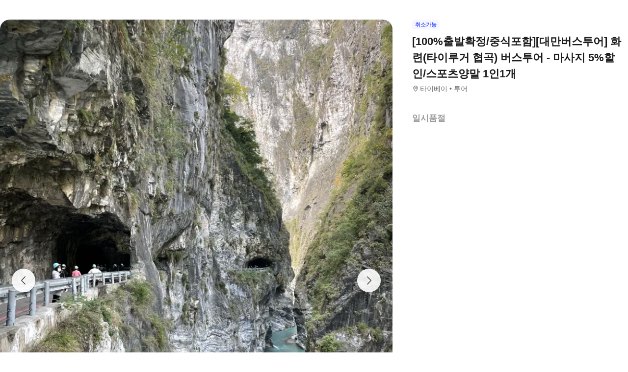

--- FILE ---
content_type: text/html; charset=utf-8
request_url: https://travel.interpark.com/tna/products/4cf99725-1498-4c1d-86fb-e2a3031a4827?startDate=2026-01-23&endDate=2027-01-20
body_size: 26884
content:
<!DOCTYPE html><html lang="ko"><head><meta charSet="utf-8"/><meta name="viewport" content="width=device-width, initial-scale=1, user-scalable=no, viewport-fit=cover"/><link rel="shortcut icon" href="https://tour-web-assets.interparkcdn.net/assets/public/icons/ico-nol-universe-favicon.ico"/><script type="application/ld+json">{
	"@context": "https://schema.org/",
	"@type": "Product",
	"name": "[100%출발확정/중식포함][대만버스투어] 화련(타이루거 협곡) 버스투어 - 마사지 5%할인/스포츠양말 1인1개 | NOL 인터파크투어",
	"description": "예약만 하고 대기하던 여행은 안녕~ ! 100% 출발확정 화련(태로각협곡)버스투어 NO팁, NO옵션, NO쇼핑,예약만 하고 취소되는 여행은 그만! 100% 출발 확정,친절 1등 젊은 가이드님 배정 (오늘두여행 소속 가이드),여행자 보험 1일 (상해+차량),차량 내 케리어 보관 서비스 (귀중품은 개인 소지)",
	"image": "https://media.triple.guide/triple-cms/c_limit,f_auto,h_1024,w_1024/8cd615aa-8959-43bf-9876-2f6d4e2dea73.jpeg",
	"offers": {
		"@type": "Offer",
		"priceCurrency": "KRW",
		"price": "0",
		"availability": "https://schema.org/InStock"
	},
	"aggregateRating": {
		"@type": "AggregateRating",
		"ratingValue": 5,
		"reviewCount": 24
	}
}</script><script type="application/ld+json">{
	"@context": "https://schema.org/",
	"@type": "BreadcrumbList",
	"itemListElement": [
		{
			"@type": "ListItem",
			"position": 1,
			"name": "NOL 인터파크투어 투어·티켓",
			"item": "https://travel.interpark.com/tna"
		},
		{
			"@type": "ListItem",
			"position": 2,
			"name": "타이베이 투어·티켓",
			"item": "https://travel.interpark.com/tna/products?cityIds=617d0067-5ab5-4fec-b789-92dcf63d3ba8&searchLabel=city"
		},
		{
			"@type": "ListItem",
			"position": 3,
			"name": "[100%출발확정/중식포함][대만버스투어] 화련(타이루거 협곡) 버스투어 - 마사지 5%할인/스포츠양말 1인1개 | NOL 인터파크투어",
			"item": "https://travel.interpark.com/tna/products/4cf99725-1498-4c1d-86fb-e2a3031a4827"
		}
	]
}</script><title>[100%출발확정/중식포함][대만버스투어] 화련(타이루거 협곡) 버스투어 - 마사지 5%할인/스포츠양말 1인1개 | NOL 인터파크투어</title><meta name="description" content="예약만 하고 대기하던 여행은 안녕~ ! 100% 출발확정 화련(태로각협곡)버스투어 NO팁, NO옵션, NO쇼핑,예약만 하고 취소되는 여행은 그만! 100% 출발 확정,친절 1등 젊은 가이드님 배정 (오늘두여행 소속 가이드),여행자 보험 1일 (상해+차량),차량 내 케리어 보관 서비스 (귀중품은 개인 소지)"/><meta name="keywords" content="NOL인터파크, NOL인터파크투어, 놀인터파크, 인터파크, 인터파크투어, 놀인터파크투어, EPL, 간사이패스, 주유패스, 게이한패스, 유니버셜스튜디오, usj, 라피트, MLB, 바나힐, 공항픽업, 샌딩, 디즈니랜드, 지브리파크, 에버랜드, 크루즈, 유람선, 일본이심, 일본유심, 부산요트투어, 하루카스300, 타이베이101, 뮤지엄패스, 패스트트랙, 입장권, 데이투어, 버스투어"/><meta name="robots" content="index, follow"/><link rel="canonical" href="https://travel.interpark.com/tna/products/4cf99725-1498-4c1d-86fb-e2a3031a4827"/><meta property="og:title" content="[100%출발확정/중식포함][대만버스투어] 화련(타이루거 협곡) 버스투어 - 마사지 5%할인/스포츠양말 1인1개 | NOL 인터파크투어"/><meta property="og:url" content="https://travel.interpark.com/tna/products/4cf99725-1498-4c1d-86fb-e2a3031a4827"/><meta property="og:type" content="website"/><meta property="og:locale" content="ko_KR"/><meta property="og:site_name" content="NOL 인터파크투어 | 투어·티켓"/><meta property="og:image" content="https://media.triple.guide/triple-cms/c_limit,f_auto,h_1024,w_1024/8cd615aa-8959-43bf-9876-2f6d4e2dea73.jpeg"/><meta property="og:description" content="예약만 하고 대기하던 여행은 안녕~ ! 100% 출발확정 화련(태로각협곡)버스투어 NO팁, NO옵션, NO쇼핑,예약만 하고 취소되는 여행은 그만! 100% 출발 확정,친절 1등 젊은 가이드님 배정 (오늘두여행 소속 가이드),여행자 보험 1일 (상해+차량),차량 내 케리어 보관 서비스 (귀중품은 개인 소지)"/><meta property="og:keywords" content="NOL인터파크, NOL인터파크투어, 놀인터파크, 인터파크, 인터파크투어, 놀인터파크투어, EPL, 간사이패스, 주유패스, 게이한패스, 유니버셜스튜디오, usj, 라피트, MLB, 바나힐, 공항픽업, 샌딩, 디즈니랜드, 지브리파크, 에버랜드, 크루즈, 유람선, 일본이심, 일본유심, 부산요트투어, 하루카스300, 타이베이101, 뮤지엄패스, 패스트트랙, 입장권, 데이투어, 버스투어"/><meta name="next-head-count" content="18"/><script src="https://common-module.interparkcdn.net/utilities/pcid-handler/index.js" async=""></script><link rel="preload" href="https://tour-web-assets.interparkcdn.net/applications/tna/088090/_next/static/css/929ec1468b6e496e.css" as="style"/><link rel="stylesheet" href="https://tour-web-assets.interparkcdn.net/applications/tna/088090/_next/static/css/929ec1468b6e496e.css" data-n-g=""/><noscript data-n-css=""></noscript><script defer="" nomodule="" src="https://tour-web-assets.interparkcdn.net/applications/tna/088090/_next/static/chunks/polyfills-42372ed130431b0a.js"></script><script src="https://tour-web-assets.interparkcdn.net/applications/tna/088090/_next/static/chunks/webpack-3eaad48a7735e04f.js" defer=""></script><script src="https://tour-web-assets.interparkcdn.net/applications/tna/088090/_next/static/chunks/framework-6603b6fce1ea64cf.js" defer=""></script><script src="https://tour-web-assets.interparkcdn.net/applications/tna/088090/_next/static/chunks/main-1d5bb48cb92337d1.js" defer=""></script><script src="https://tour-web-assets.interparkcdn.net/applications/tna/088090/_next/static/chunks/pages/_app-e7f5df93343e1c0d.js" defer=""></script><script src="https://tour-web-assets.interparkcdn.net/applications/tna/088090/_next/static/chunks/30e1f94b-34cdad572639ccd6.js" defer=""></script><script src="https://tour-web-assets.interparkcdn.net/applications/tna/088090/_next/static/chunks/74bffcdc-7bdae3d165836a66.js" defer=""></script><script src="https://tour-web-assets.interparkcdn.net/applications/tna/088090/_next/static/chunks/991f21bb-523a61822a34ce57.js" defer=""></script><script src="https://tour-web-assets.interparkcdn.net/applications/tna/088090/_next/static/chunks/cd50521a-ce7efd4182dcfb26.js" defer=""></script><script src="https://tour-web-assets.interparkcdn.net/applications/tna/088090/_next/static/chunks/b7112d1d-3d37dceb79b5ce56.js" defer=""></script><script src="https://tour-web-assets.interparkcdn.net/applications/tna/088090/_next/static/chunks/720-b620860ba92d73ea.js" defer=""></script><script src="https://tour-web-assets.interparkcdn.net/applications/tna/088090/_next/static/chunks/2550-ef10263e8737c684.js" defer=""></script><script src="https://tour-web-assets.interparkcdn.net/applications/tna/088090/_next/static/chunks/7274-171ea3a0048e8f86.js" defer=""></script><script src="https://tour-web-assets.interparkcdn.net/applications/tna/088090/_next/static/chunks/7195-0f092d2c9065cdf9.js" defer=""></script><script src="https://tour-web-assets.interparkcdn.net/applications/tna/088090/_next/static/chunks/2595-f6655cf661175172.js" defer=""></script><script src="https://tour-web-assets.interparkcdn.net/applications/tna/088090/_next/static/chunks/9176-c685b00b7b2279e8.js" defer=""></script><script src="https://tour-web-assets.interparkcdn.net/applications/tna/088090/_next/static/chunks/9412-db7f831759bc6112.js" defer=""></script><script src="https://tour-web-assets.interparkcdn.net/applications/tna/088090/_next/static/chunks/6877-706fd5e35315ad82.js" defer=""></script><script src="https://tour-web-assets.interparkcdn.net/applications/tna/088090/_next/static/chunks/pages/products/%5Bid%5D-18869fb36feedf00.js" defer=""></script><script src="https://tour-web-assets.interparkcdn.net/applications/tna/088090/_next/static/6hLEhap9DUNHgVAGI2w48/_buildManifest.js" defer=""></script><script src="https://tour-web-assets.interparkcdn.net/applications/tna/088090/_next/static/6hLEhap9DUNHgVAGI2w48/_ssgManifest.js" defer=""></script><style data-styled="" data-styled-version="6.0.9">html,body,div,span,object,iframe,h1,h2,h3,h4,h5,h6,p,blockquote,pre,abbr,address,cite,code,del,dfn,em,img,ins,kbd,q,samp,small,strong,sub,sup,var,b,i,dl,dt,dd,ol,ul,li,fieldset,form,label,legend,table,caption,tbody,tfoot,thead,tr,th,td,article,aside,canvas,details,figcaption,figure,footer,header,hgroup,menu,nav,section,summary,time,mark,audio,video{margin:0;padding:0;border:0;outline:0;font-size:100%;vertical-align:baseline;background:transparent;}/*!sc*/
html{text-size-adjust:none;-webkit-touch-callout:none;touch-action:manipulation;-webkit-tap-highlight-color:rgba(0,0,0,0);font-size:62.5%;background-color:#fff;}/*!sc*/
body{font-family:-apple-system,BlinkMacSystemFont,'Segoe UI',Roboto,Arial,'Noto Sans',sans-serif,'Apple Color Emoji','Segoe UI Emoji','Segoe UI Symbol','Noto Color Emoji';font-weight:normal;font-size:1.3rem;line-height:1.3;}/*!sc*/
body *{font-family:-apple-system,BlinkMacSystemFont,'Segoe UI',Roboto,Arial,'Noto Sans',sans-serif,'Apple Color Emoji','Segoe UI Emoji','Segoe UI Symbol','Noto Color Emoji';letter-spacing:0;word-spacing:0;}/*!sc*/
article,aside,details,figcaption,figure,footer,header,hgroup,menu,nav,section{display:block;}/*!sc*/
ul,ol{list-style:none;}/*!sc*/
blockquote,q{quotes:none;}/*!sc*/
blockquote::before,blockquote::after,q::before,q::after{content:'';content:none;}/*!sc*/
em,dfn,i{font-style:normal;}/*!sc*/
a{margin:0;padding:0;font-size:100%;vertical-align:baseline;background:transparent;text-decoration:none;}/*!sc*/
ins{background-color:#ff9;color:#000;text-decoration:none;}/*!sc*/
mark{background-color:#ff9;color:#000;font-style:italic;font-weight:bold;}/*!sc*/
del{text-decoration:line-through;}/*!sc*/
table{border-collapse:collapse;border-spacing:0;}/*!sc*/
hr{display:none;}/*!sc*/
input,select{vertical-align:middle;}/*!sc*/
input{-webkit-margin-before:0;-webkit-margin-after:0;}/*!sc*/
input[type='checkbox']{appearance:none;}/*!sc*/
input[type='text']::-ms-clear{display:none;width:0;height:0;}/*!sc*/
input[type='text']::-ms-reveal{display:none;width:0;height:0;}/*!sc*/
input[type='search']::-webkit-search-decoration,input[type='search']::-webkit-search-cancel-button,input[type='search']::-webkit-search-results-button,input[type='search']::-webkit-search-results-decoration{display:none;}/*!sc*/
textarea,select,input,button{border:0;padding:0;box-shadow:0;border-radius:0;background:#fff;color:#000;}/*!sc*/
a,button{-webkit-tap-highlight-color:rgba(0,0,0,0);cursor:pointer;}/*!sc*/
button{appearance:none;margin:0;padding:0;border:none;background:transparent;user-select:none;}/*!sc*/
button:active{opacity:0.5;}/*!sc*/
select{border-radius:0;-webkit-appearance:none;-moz-appearance:none;appearance:none;}/*!sc*/
select::-ms-expand{display:none;}/*!sc*/
:root{--int-blue50:rgba(240, 241, 255, 1);--int-blue100:rgba(208, 231, 255, 1);--int-blue200:rgba(187, 194, 255, 1);--int-blue300:rgba(115, 175, 255, 1);--int-blue400:rgba(81, 148, 255, 1);--int-blue500:rgba(65, 84, 255, 1);--int-blue600:rgba(16, 81, 219, 1);--int-blue700:rgba(11, 59, 183, 1);--int-blue800:rgba(7, 41, 147, 1);--int-blue900:rgba(4, 29, 122, 1);--int-gray0:rgba(255, 255, 255, 1);--int-gray100:rgba(248, 248, 248, 1);--int-gray200:rgba(243, 243, 243, 1);--int-gray300:rgba(238, 238, 238, 1);--int-gray400:rgba(232, 232, 232, 1);--int-gray500:rgba(221, 221, 221, 1);--int-gray600:rgba(204, 204, 204, 1);--int-gray700:rgba(153, 153, 153, 1);--int-gray800:rgba(102, 102, 102, 1);--int-gray900:rgba(28, 28, 30, 1);--int-red50:rgba(255, 239, 238, 1);--int-red100:rgba(255, 228, 213, 1);--int-red200:rgba(255, 194, 171, 1);--int-red300:rgba(255, 153, 129, 1);--int-red400:rgba(255, 114, 98, 1);--int-red500:rgba(255, 50, 46, 1);--int-red600:rgba(219, 33, 45, 1);--int-red700:rgba(183, 23, 47, 1);--int-red800:rgba(147, 14, 46, 1);--int-red900:rgba(122, 8, 45, 1);--int-purple50:rgba(246, 240, 253, 1);--int-purple100:rgba(240, 217, 253, 1);--int-purple200:rgba(223, 180, 252, 1);--int-purple300:rgba(200, 142, 247, 1);--int-purple400:rgba(176, 112, 240, 1);--int-purple500:rgba(142, 67, 231, 1);--int-purple600:rgba(110, 48, 198, 1);--int-purple700:rgba(82, 33, 166, 1);--int-purple800:rgba(57, 21, 133, 1);--int-purple900:rgba(39, 12, 110, 1);}/*!sc*/
data-styled.g1[id="sc-global-jSuiGz1"]{content:"sc-global-jSuiGz1,"}/*!sc*/
.koBCgp{box-sizing:border-box;line-height:1.5;letter-spacing:0;overflow-wrap:break-word;white-space:pre-line;word-break:normal;color:var(--int-gray900);font-size:2rem;font-weight:700;}/*!sc*/
.diCBhE{box-sizing:border-box;line-height:1.5;letter-spacing:0;overflow-wrap:break-word;white-space:pre-line;word-break:normal;color:var(--int-gray900);font-size:1.3rem;font-weight:400;}/*!sc*/
.fbPzxb{box-sizing:border-box;line-height:1.5;letter-spacing:0;overflow-wrap:break-word;white-space:pre-line;word-break:normal;color:var(--int-gray900);font-size:1.4rem;font-weight:400;}/*!sc*/
.eeiLfe{box-sizing:border-box;line-height:1.5;letter-spacing:0;overflow-wrap:break-word;white-space:pre-line;word-break:normal;color:var(--int-blue500);font-size:2rem;font-weight:700;}/*!sc*/
data-styled.g2[id="text__Text-sc-365491ba-0"]{content:"koBCgp,diCBhE,fbPzxb,eeiLfe,"}/*!sc*/
.iJbuyW{position:relative;display:flex;align-items:center;justify-content:center;}/*!sc*/
data-styled.g16[id="checkbox-base__CheckboxBaseRoot-sc-d272e4ac-0"]{content:"iJbuyW,"}/*!sc*/
.OHvCm{position:absolute;inset:0;margin:auto;pointer-events:none;color:var(--int-gray0);opacity:0;width:12px;height:12px;}/*!sc*/
data-styled.g17[id="checkbox-base__CheckboxSquareIcon-sc-d272e4ac-1"]{content:"OHvCm,"}/*!sc*/
.bXyEdN{appearance:none;display:inline-block;flex:0 0 auto;position:relative;margin:0.2rem;background-color:white;width:1.6rem;height:1.6rem;border:1px solid var(--int-gray600);border-radius:0.6rem;}/*!sc*/
.bXyEdN::after{content:'';display:block;position:absolute;top:50%;left:50%;transform:translate(-50%,-50%);border-radius:50%;opacity:0;width:2.8rem;height:2.8rem;background-color:var(--int-gray900);z-index:1;}/*!sc*/
.bXyEdN:focus-visible{outline:0;outline-offset:0;}/*!sc*/
.bXyEdN:focus-visible::after{opacity:0.06;}/*!sc*/
.bXyEdN:hover:not(:disabled)::after{opacity:0.04;}/*!sc*/
.bXyEdN:active:not(:disabled)::after{opacity:0.08;}/*!sc*/
.bXyEdN:disabled{border-color:var(--int-gray300);}/*!sc*/
.bXyEdN:checked{background-color:var(--int-blue500);border:transparent;}/*!sc*/
.bXyEdN:checked:disabled{background-color:var(--int-gray500);border:transparent;}/*!sc*/
.bXyEdN.bXyEdN:checked+.checkbox-base__CheckboxSquareIcon-sc-d272e4ac-1{opacity:1;}/*!sc*/
data-styled.g18[id="checkbox-base__CheckboxSquareInput-sc-d272e4ac-2"]{content:"bXyEdN,"}/*!sc*/
.cFZmcr{display:inline-flex;align-items:center;gap:4px;}/*!sc*/
data-styled.g21[id="checkbox__Label-sc-38383938-0"]{content:"cFZmcr,"}/*!sc*/
.fgQWFk{flex-grow:1;flex-shrink:1;height:1px;background-color:var(--int-gray400);}/*!sc*/
data-styled.g82[id="divider__Divider-sc-b8ad0d88-0"]{content:"fgQWFk,"}/*!sc*/
.gwiJZQ{box-sizing:border-box;position:relative;overflow:hidden;width:100px;height:17.5px;border-radius:0;background:linear-gradient( -70deg,#e5e5e5 0%,#e5e5e5 40%,#f2f2f2 50%,#e5e5e5 60%,#e5e5e5 100% ) repeat;background-size:400% 100%;animation:gradient 2s ease infinite;}/*!sc*/
@keyframes gradient{0%{background-position:100% 50%;}100%{background-position:0% 50%;}}/*!sc*/
.cNuilw{box-sizing:border-box;position:relative;overflow:hidden;width:200px;height:23.5px;border-radius:0;background:linear-gradient( -70deg,#e5e5e5 0%,#e5e5e5 40%,#f2f2f2 50%,#e5e5e5 60%,#e5e5e5 100% ) repeat;background-size:400% 100%;animation:gradient 2s ease infinite;}/*!sc*/
@keyframes gradient{0%{background-position:100% 50%;}100%{background-position:0% 50%;}}/*!sc*/
.jHAQde{box-sizing:border-box;position:relative;overflow:hidden;width:100%;height:60px;border-radius:0;background:linear-gradient( -70deg,#e5e5e5 0%,#e5e5e5 40%,#f2f2f2 50%,#e5e5e5 60%,#e5e5e5 100% ) repeat;background-size:400% 100%;animation:gradient 2s ease infinite;}/*!sc*/
@keyframes gradient{0%{background-position:100% 50%;}100%{background-position:0% 50%;}}/*!sc*/
.scDsI{box-sizing:border-box;position:relative;overflow:hidden;width:120px;height:120px;border-radius:0;background:linear-gradient( -70deg,#e5e5e5 0%,#e5e5e5 40%,#f2f2f2 50%,#e5e5e5 60%,#e5e5e5 100% ) repeat;background-size:400% 100%;animation:gradient 2s ease infinite;}/*!sc*/
@keyframes gradient{0%{background-position:100% 50%;}100%{background-position:0% 50%;}}/*!sc*/
data-styled.g102[id="skeleton__SkeletonRoot-sc-2f3ef665-0"]{content:"gwiJZQ,cNuilw,jHAQde,scDsI,"}/*!sc*/
.hIlTMy{box-sizing:border-box;}/*!sc*/
data-styled.g107[id="container__Container-sc-d4dd31e1-0"]{content:"hIlTMy,"}/*!sc*/
.cJUzRL{display:block;overflow:hidden;text-indent:-999rem;width:24px;height:24px;background-image:url(https://tour-web-assets.interparkcdn.net/assets/int-frontend/reviews/ico_pencil.svg);background-size:24px 24px;}/*!sc*/
.bzAhdG{display:block;overflow:hidden;text-indent:-999rem;width:16px;height:17px;background-image:url(https://tour-web-assets.interparkcdn.net/assets/int-frontend/reviews/ico_bang_line.png);background-size:16px 17px;}/*!sc*/
data-styled.g131[id="icons__IconContainer-sc-1ee7a7f1-0"]{content:"cJUzRL,bzAhdG,"}/*!sc*/
.jEtlpB{width:1.2rem;height:1.2rem;background-image:url('https://tour-web-assets.interparkcdn.net/assets/int-frontend/reviews/ico_arrow_bottom_black.png');background-size:1.2rem;}/*!sc*/
data-styled.g154[id="sort__ArrowIcon-sc-7b63428b-0"]{content:"jEtlpB,"}/*!sc*/
.gntLZF{display:flex;gap:4px;align-items:center;}/*!sc*/
data-styled.g155[id="sort___StyledContainer-sc-7b63428b-1"]{content:"gntLZF,"}/*!sc*/
.gLzcWg{z-index:9999;}/*!sc*/
data-styled.g156[id="sort___StyledDropdownMenuContent-sc-7b63428b-2"]{content:"gLzcWg,"}/*!sc*/
.hkiQZw{outline:none;}/*!sc*/
data-styled.g158[id="sort___StyledDropdownMenuTrigger-sc-7b63428b-4"]{content:"hkiQZw,"}/*!sc*/
.ehgjIj{display:flex;gap:4px;align-items:center;}/*!sc*/
data-styled.g165[id="title___StyledContainer-sc-a0818841-0"]{content:"ehgjIj,"}/*!sc*/
.dzMecs{padding:2.4rem 0;}/*!sc*/
.dzMecs:not(:last-child){border-bottom:1px solid rgb(232,232,232);}/*!sc*/
data-styled.g166[id="list__ListItem-sc-bc095acb-0"]{content:"dzMecs,"}/*!sc*/
.brncEu{display:flex;gap:0.8rem;margin-top:1.6rem;overflow:hidden;}/*!sc*/
data-styled.g167[id="skeleton___StyledContainer-sc-ef2ced31-0"]{content:"brncEu,"}/*!sc*/
.gMLWVc{margin-top:0.8rem;}/*!sc*/
data-styled.g168[id="skeleton___StyledSkeleton-sc-ef2ced31-1"]{content:"gMLWVc,"}/*!sc*/
.bgXNde{margin-top:1.6rem;}/*!sc*/
data-styled.g169[id="skeleton___StyledSkeleton2-sc-ef2ced31-2"]{content:"bgXNde,"}/*!sc*/
.htTqEj{min-width:120px;}/*!sc*/
data-styled.g170[id="skeleton___StyledSkeleton3-sc-ef2ced31-3"]{content:"htTqEj,"}/*!sc*/
.kKIivy{display:flex;align-items:center;justify-content:space-between;}/*!sc*/
data-styled.g204[id="nol-header___StyledContainer-sc-30e0d9e1-0"]{content:"kKIivy,"}/*!sc*/
.kPwGDb{display:flex;gap:16px;align-items:center;}/*!sc*/
data-styled.g207[id="search-control-panel___StyledContainer2-sc-1ce40e65-1"]{content:"kPwGDb,"}/*!sc*/
.WhheN{display:flex;gap:0.4rem;align-items:center;justify-content:space-between;}/*!sc*/
data-styled.g208[id="search-control-panel___StyledContainer3-sc-1ce40e65-2"]{content:"WhheN,"}/*!sc*/
.cozYRl{display:flex;gap:16px;align-items:center;}/*!sc*/
data-styled.g254[id="search-control-panel___StyledContainer2-sc-1a3bc173-1"]{content:"cozYRl,"}/*!sc*/
.dPVAaf{display:flex;gap:4px;align-items:center;justify-content:space-between;}/*!sc*/
data-styled.g255[id="search-control-panel___StyledContainer3-sc-1a3bc173-2"]{content:"dPVAaf,"}/*!sc*/
.jFfKmq{margin-top:2.8rem;}/*!sc*/
data-styled.g260[id="review___StyledContainer-sc-92174bd9-0"]{content:"jFfKmq,"}/*!sc*/
.kwPHLt{margin:1.2rem 0 0;}/*!sc*/
data-styled.g261[id="review___StyledDivider-sc-92174bd9-1"]{content:"kwPHLt,"}/*!sc*/
.hgMuJF{position:absolute;top:-9999px;left:-9999px;visibility:hidden;}/*!sc*/
data-styled.g277[id="tour-header___StyledContainer-sc-93313cc2-0"]{content:"hgMuJF,"}/*!sc*/
.jUQBao{margin-top:2.8rem;}/*!sc*/
data-styled.g291[id="review___StyledContainer-sc-695732a5-0"]{content:"jUQBao,"}/*!sc*/
.eeLwzL{margin:1.2rem 0 0;}/*!sc*/
data-styled.g292[id="review___StyledDivider-sc-695732a5-1"]{content:"eeLwzL,"}/*!sc*/
.enFZcM{display:inline-flex;align-items:center;background:#f7f8fb;border-radius:0.6rem;color:#666;font-size:1.1rem;height:2rem;padding:0 0.6rem;font-weight:700;}/*!sc*/
data-styled.g305[id="sc-b36ce6b3-0"]{content:"enFZcM,"}/*!sc*/
.iBSksI{background:#f5f6ff;color:#4154ff;}/*!sc*/
data-styled.g307[id="sc-b36ce6b3-2"]{content:"iBSksI,"}/*!sc*/
.cWROIM{display:block;height:0.8rem;margin:0;border:0;background-color:#f0f4f4;}/*!sc*/
@media (min-width:1025px){.cWROIM{display:none;}}/*!sc*/
data-styled.g313[id="sc-9a332f4c-0"]{content:"cWROIM,"}/*!sc*/
.kySHQd{display:block;}/*!sc*/
@media (min-width:1025px){.kySHQd{display:none;}}/*!sc*/
data-styled.g314[id="sc-914f00b-0"]{content:"kySHQd,"}/*!sc*/
.fnXJOT{position:relative;width:100px;height:26px;background:#3a3a3a1a;animation:hDWTUO 1.5s ease-in-out 0.5s infinite;overflow:hidden;}/*!sc*/
.fnXJOT::after{top:0;left:0;right:0;bottom:0;content:'';position:absolute;animation:rGFFr 1.6s linear 0.5s infinite;transform:translateX(-100%);background:linear-gradient(90deg,transparent,#3a3a3a05,transparent);}/*!sc*/
.donXII{position:relative;width:100px;height:30px;background:#3a3a3a1a;animation:hDWTUO 1.5s ease-in-out 0.5s infinite;overflow:hidden;}/*!sc*/
.donXII::after{top:0;left:0;right:0;bottom:0;content:'';position:absolute;animation:rGFFr 1.6s linear 0.5s infinite;transform:translateX(-100%);background:linear-gradient(90deg,transparent,#3a3a3a05,transparent);}/*!sc*/
.iFGCIx{position:relative;width:100px;height:24px;background:#3a3a3a1a;animation:hDWTUO 1.5s ease-in-out 0.5s infinite;overflow:hidden;}/*!sc*/
.iFGCIx::after{top:0;left:0;right:0;bottom:0;content:'';position:absolute;animation:rGFFr 1.6s linear 0.5s infinite;transform:translateX(-100%);background:linear-gradient(90deg,transparent,#3a3a3a05,transparent);}/*!sc*/
.GQowa{position:relative;width:100%;height:48px;background:#3a3a3a1a;animation:hDWTUO 1.5s ease-in-out 0.5s infinite;overflow:hidden;}/*!sc*/
.GQowa::after{top:0;left:0;right:0;bottom:0;content:'';position:absolute;animation:rGFFr 1.6s linear 0.5s infinite;transform:translateX(-100%);background:linear-gradient(90deg,transparent,#3a3a3a05,transparent);}/*!sc*/
.cbssDV{position:relative;width:160px;height:48px;background:#3a3a3a1a;animation:hDWTUO 1.5s ease-in-out 0.5s infinite;overflow:hidden;}/*!sc*/
.cbssDV::after{top:0;left:0;right:0;bottom:0;content:'';position:absolute;animation:rGFFr 1.6s linear 0.5s infinite;transform:translateX(-100%);background:linear-gradient(90deg,transparent,#3a3a3a05,transparent);}/*!sc*/
data-styled.g315[id="sc-bde4d102-0"]{content:"fnXJOT,donXII,iFGCIx,GQowa,cbssDV,"}/*!sc*/
.inApp .pageHeader ~section{margin-top:5rem;}/*!sc*/
.inApp .pageHeader ~section.main{margin-top:5.9rem;}/*!sc*/
.inApp .pageHeader ~section.products{margin-top:0;}/*!sc*/
data-styled.g318[id="sc-global-fyiWRx1"]{content:"sc-global-fyiWRx1,"}/*!sc*/
@font-face{font-family:'swiper-icons';src:url('data:application/font-woff;charset=utf-8;base64, [base64]//wADZ2x5ZgAAAywAAADMAAAD2MHtryVoZWFkAAABbAAAADAAAAA2E2+eoWhoZWEAAAGcAAAAHwAAACQC9gDzaG10eAAAAigAAAAZAAAArgJkABFsb2NhAAAC0AAAAFoAAABaFQAUGG1heHAAAAG8AAAAHwAAACAAcABAbmFtZQAAA/gAAAE5AAACXvFdBwlwb3N0AAAFNAAAAGIAAACE5s74hXjaY2BkYGAAYpf5Hu/j+W2+MnAzMYDAzaX6QjD6/4//Bxj5GA8AuRwMYGkAPywL13jaY2BkYGA88P8Agx4j+/8fQDYfA1AEBWgDAIB2BOoAeNpjYGRgYNBh4GdgYgABEMnIABJzYNADCQAACWgAsQB42mNgYfzCOIGBlYGB0YcxjYGBwR1Kf2WQZGhhYGBiYGVmgAFGBiQQkOaawtDAoMBQxXjg/wEGPcYDDA4wNUA2CCgwsAAAO4EL6gAAeNpj2M0gyAACqxgGNWBkZ2D4/wMA+xkDdgAAAHjaY2BgYGaAYBkGRgYQiAHyGMF8FgYHIM3DwMHABGQrMOgyWDLEM1T9/w8UBfEMgLzE////P/5//f/V/xv+r4eaAAeMbAxwIUYmIMHEgKYAYjUcsDAwsLKxc3BycfPw8jEQA/[base64]/uznmfPFBNODM2K7MTQ45YEAZqGP81AmGGcF3iPqOop0r1SPTaTbVkfUe4HXj97wYE+yNwWYxwWu4v1ugWHgo3S1XdZEVqWM7ET0cfnLGxWfkgR42o2PvWrDMBSFj/IHLaF0zKjRgdiVMwScNRAoWUoH78Y2icB/yIY09An6AH2Bdu/UB+yxopYshQiEvnvu0dURgDt8QeC8PDw7Fpji3fEA4z/PEJ6YOB5hKh4dj3EvXhxPqH/SKUY3rJ7srZ4FZnh1PMAtPhwP6fl2PMJMPDgeQ4rY8YT6Gzao0eAEA409DuggmTnFnOcSCiEiLMgxCiTI6Cq5DZUd3Qmp10vO0LaLTd2cjN4fOumlc7lUYbSQcZFkutRG7g6JKZKy0RmdLY680CDnEJ+UMkpFFe1RN7nxdVpXrC4aTtnaurOnYercZg2YVmLN/d/gczfEimrE/fs/bOuq29Zmn8tloORaXgZgGa78yO9/cnXm2BpaGvq25Dv9S4E9+5SIc9PqupJKhYFSSl47+Qcr1mYNAAAAeNptw0cKwkAAAMDZJA8Q7OUJvkLsPfZ6zFVERPy8qHh2YER+3i/BP83vIBLLySsoKimrqKqpa2hp6+jq6RsYGhmbmJqZSy0sraxtbO3sHRydnEMU4uR6yx7JJXveP7WrDycAAAAAAAH//wACeNpjYGRgYOABYhkgZgJCZgZNBkYGLQZtIJsFLMYAAAw3ALgAeNolizEKgDAQBCchRbC2sFER0YD6qVQiBCv/H9ezGI6Z5XBAw8CBK/m5iQQVauVbXLnOrMZv2oLdKFa8Pjuru2hJzGabmOSLzNMzvutpB3N42mNgZGBg4GKQYzBhYMxJLMlj4GBgAYow/P/PAJJhLM6sSoWKfWCAAwDAjgbRAAB42mNgYGBkAIIbCZo5IPrmUn0hGA0AO8EFTQAA');font-weight:400;font-style:normal;}/*!sc*/
:root{--swiper-theme-color:#007aff;}/*!sc*/
:host{position:relative;display:block;margin-left:auto;margin-right:auto;z-index:1;}/*!sc*/
.swiper{margin-left:auto;margin-right:auto;position:relative;overflow:hidden;list-style:none;padding:0;z-index:1;display:block;}/*!sc*/
.swiper-vertical>.swiper-wrapper{flex-direction:column;}/*!sc*/
.swiper-wrapper{position:relative;width:100%;height:100%;z-index:1;display:flex;transition-property:transform;transition-timing-function:var(--swiper-wrapper-transition-timing-function,initial);box-sizing:content-box;}/*!sc*/
.swiper-android .swiper-slide,.swiper-ios .swiper-slide,.swiper-wrapper{transform:translate3d(0px,0,0);}/*!sc*/
.swiper-horizontal{touch-action:pan-y;}/*!sc*/
.swiper-vertical{touch-action:pan-x;}/*!sc*/
.swiper-slide{flex-shrink:0;width:100%;height:100%;position:relative;transition-property:transform;display:block;}/*!sc*/
.swiper-slide-invisible-blank{visibility:hidden;}/*!sc*/
.swiper-autoheight,.swiper-autoheight .swiper-slide{height:auto;}/*!sc*/
.swiper-autoheight .swiper-wrapper{align-items:flex-start;transition-property:transform,height;}/*!sc*/
.swiper-backface-hidden .swiper-slide{transform:translateZ(0);-webkit-backface-visibility:hidden;backface-visibility:hidden;}/*!sc*/
.swiper-3d.swiper-css-mode .swiper-wrapper{perspective:1200px;}/*!sc*/
.swiper-3d .swiper-wrapper{transform-style:preserve-3d;}/*!sc*/
.swiper-3d{perspective:1200px;}/*!sc*/
.swiper-3d .swiper-slide,.swiper-3d .swiper-cube-shadow{transform-style:preserve-3d;}/*!sc*/
.swiper-css-mode>.swiper-wrapper{overflow:auto;scrollbar-width:none;-ms-overflow-style:none;}/*!sc*/
.swiper-css-mode>.swiper-wrapper::-webkit-scrollbar{display:none;}/*!sc*/
.swiper-css-mode>.swiper-wrapper>.swiper-slide{scroll-snap-align:start start;}/*!sc*/
.swiper-css-mode.swiper-horizontal>.swiper-wrapper{scroll-snap-type:x mandatory;}/*!sc*/
.swiper-css-mode.swiper-vertical>.swiper-wrapper{scroll-snap-type:y mandatory;}/*!sc*/
.swiper-css-mode.swiper-free-mode>.swiper-wrapper{scroll-snap-type:none;}/*!sc*/
.swiper-css-mode.swiper-free-mode>.swiper-wrapper>.swiper-slide{scroll-snap-align:none;}/*!sc*/
.swiper-css-mode.swiper-centered>.swiper-wrapper::before{content:'';flex-shrink:0;order:9999;}/*!sc*/
.swiper-css-mode.swiper-centered>.swiper-wrapper>.swiper-slide{scroll-snap-align:center center;scroll-snap-stop:always;}/*!sc*/
.swiper-css-mode.swiper-centered.swiper-horizontal>.swiper-wrapper>.swiper-slide:first-child{margin-inline-start:var(--swiper-centered-offset-before);}/*!sc*/
.swiper-css-mode.swiper-centered.swiper-horizontal>.swiper-wrapper::before{height:100%;min-height:1px;width:var(--swiper-centered-offset-after);}/*!sc*/
.swiper-css-mode.swiper-centered.swiper-vertical>.swiper-wrapper>.swiper-slide:first-child{margin-block-start:var(--swiper-centered-offset-before);}/*!sc*/
.swiper-css-mode.swiper-centered.swiper-vertical>.swiper-wrapper::before{width:100%;min-width:1px;height:var(--swiper-centered-offset-after);}/*!sc*/
.swiper-3d .swiper-slide-shadow,.swiper-3d .swiper-slide-shadow-left,.swiper-3d .swiper-slide-shadow-right,.swiper-3d .swiper-slide-shadow-top,.swiper-3d .swiper-slide-shadow-bottom,.swiper-3d .swiper-slide-shadow,.swiper-3d .swiper-slide-shadow-left,.swiper-3d .swiper-slide-shadow-right,.swiper-3d .swiper-slide-shadow-top,.swiper-3d .swiper-slide-shadow-bottom{position:absolute;left:0;top:0;width:100%;height:100%;pointer-events:none;z-index:10;}/*!sc*/
.swiper-3d .swiper-slide-shadow{background:rgba(0,0,0,0.15);}/*!sc*/
.swiper-3d .swiper-slide-shadow-left{background-image:linear-gradient(to left,rgba(0,0,0,0.5),rgba(0,0,0,0));}/*!sc*/
.swiper-3d .swiper-slide-shadow-right{background-image:linear-gradient(to right,rgba(0,0,0,0.5),rgba(0,0,0,0));}/*!sc*/
.swiper-3d .swiper-slide-shadow-top{background-image:linear-gradient(to top,rgba(0,0,0,0.5),rgba(0,0,0,0));}/*!sc*/
.swiper-3d .swiper-slide-shadow-bottom{background-image:linear-gradient(to bottom,rgba(0,0,0,0.5),rgba(0,0,0,0));}/*!sc*/
.swiper-lazy-preloader{width:42px;height:42px;position:absolute;left:50%;top:50%;margin-left:-21px;margin-top:-21px;z-index:10;transform-origin:50%;box-sizing:border-box;border:4px solid var(--swiper-preloader-color,var(--swiper-theme-color));border-radius:50%;border-top-color:transparent;}/*!sc*/
.swiper:not(.swiper-watch-progress) .swiper-lazy-preloader,.swiper-watch-progress .swiper-slide-visible .swiper-lazy-preloader{animation:swiper-preloader-spin 1s infinite linear;}/*!sc*/
.swiper-lazy-preloader-white{--swiper-preloader-color:#fff;}/*!sc*/
.swiper-lazy-preloader-black{--swiper-preloader-color:#000;}/*!sc*/
@keyframes swiper-preloader-spin{0%{transform:rotate(0deg);}100%{transform:rotate(360deg);}}/*!sc*/
data-styled.g319[id="sc-global-kYqPrG1"]{content:"sc-global-kYqPrG1,"}/*!sc*/
.swiper-pagination{position:absolute;text-align:center;transition:300ms opacity;transform:translate3d(0,0,0);z-index:10;}/*!sc*/
.swiper-pagination.swiper-pagination-hidden{opacity:0;}/*!sc*/
.swiper-pagination-disabled>.swiper-pagination,.swiper-pagination.swiper-pagination-disabled{display:none!important;}/*!sc*/
.swiper-pagination-fraction,.swiper-pagination-custom,.swiper-horizontal>.swiper-pagination-bullets,.swiper-pagination-bullets.swiper-pagination-horizontal{bottom:var(--swiper-pagination-bottom,8px);top:var(--swiper-pagination-top,auto);left:0;width:100%;}/*!sc*/
.swiper-pagination-bullets-dynamic{overflow:hidden;font-size:0;}/*!sc*/
.swiper-pagination-bullets-dynamic .swiper-pagination-bullet{transform:scale(0.33);position:relative;}/*!sc*/
.swiper-pagination-bullets-dynamic .swiper-pagination-bullet-active{transform:scale(1);}/*!sc*/
.swiper-pagination-bullets-dynamic .swiper-pagination-bullet-active-main{transform:scale(1);}/*!sc*/
.swiper-pagination-bullets-dynamic .swiper-pagination-bullet-active-prev{transform:scale(0.66);}/*!sc*/
.swiper-pagination-bullets-dynamic .swiper-pagination-bullet-active-prev-prev{transform:scale(0.33);}/*!sc*/
.swiper-pagination-bullets-dynamic .swiper-pagination-bullet-active-next{transform:scale(0.66);}/*!sc*/
.swiper-pagination-bullets-dynamic .swiper-pagination-bullet-active-next-next{transform:scale(0.33);}/*!sc*/
.swiper-pagination-bullet{width:var(--swiper-pagination-bullet-width,var(--swiper-pagination-bullet-size,8px));height:var(--swiper-pagination-bullet-height,var(--swiper-pagination-bullet-size,8px));display:inline-block;border-radius:var(--swiper-pagination-bullet-border-radius,50%);background:var(--swiper-pagination-bullet-inactive-color,#000);opacity:var(--swiper-pagination-bullet-inactive-opacity,0.2);}/*!sc*/
button.swiper-pagination-bullet{border:none;margin:0;padding:0;box-shadow:none;-webkit-appearance:none;appearance:none;}/*!sc*/
.swiper-pagination-clickable .swiper-pagination-bullet{cursor:pointer;}/*!sc*/
.swiper-pagination-bullet:only-child{display:none!important;}/*!sc*/
.swiper-pagination-bullet-active{opacity:var(--swiper-pagination-bullet-opacity,1);background:var(--swiper-pagination-color,var(--swiper-theme-color));}/*!sc*/
.swiper-vertical>.swiper-pagination-bullets,.swiper-pagination-vertical.swiper-pagination-bullets{right:var(--swiper-pagination-right,8px);left:var(--swiper-pagination-left,auto);top:50%;transform:translate3d(0px,-50%,0);}/*!sc*/
.swiper-vertical>.swiper-pagination-bullets .swiper-pagination-bullet,.swiper-pagination-vertical.swiper-pagination-bullets .swiper-pagination-bullet{margin:var(--swiper-pagination-bullet-vertical-gap,6px) 0;display:block;}/*!sc*/
.swiper-vertical>.swiper-pagination-bullets.swiper-pagination-bullets-dynamic,.swiper-pagination-vertical.swiper-pagination-bullets.swiper-pagination-bullets-dynamic{top:50%;transform:translateY(-50%);width:8px;}/*!sc*/
.swiper-vertical>.swiper-pagination-bullets.swiper-pagination-bullets-dynamic .swiper-pagination-bullet,.swiper-pagination-vertical.swiper-pagination-bullets.swiper-pagination-bullets-dynamic .swiper-pagination-bullet{display:inline-block;transition:200ms transform,200ms top;}/*!sc*/
.swiper-horizontal>.swiper-pagination-bullets .swiper-pagination-bullet,.swiper-pagination-horizontal.swiper-pagination-bullets .swiper-pagination-bullet{margin:0 var(--swiper-pagination-bullet-horizontal-gap,4px);}/*!sc*/
.swiper-horizontal>.swiper-pagination-bullets.swiper-pagination-bullets-dynamic,.swiper-pagination-horizontal.swiper-pagination-bullets.swiper-pagination-bullets-dynamic{left:50%;transform:translateX(-50%);white-space:nowrap;}/*!sc*/
.swiper-horizontal>.swiper-pagination-bullets.swiper-pagination-bullets-dynamic .swiper-pagination-bullet,.swiper-pagination-horizontal.swiper-pagination-bullets.swiper-pagination-bullets-dynamic .swiper-pagination-bullet{transition:200ms transform,200ms left;}/*!sc*/
.swiper-horizontal.swiper-rtl>.swiper-pagination-bullets-dynamic .swiper-pagination-bullet{transition:200ms transform,200ms right;}/*!sc*/
.swiper-pagination-fraction{color:var(--swiper-pagination-fraction-color,inherit);}/*!sc*/
.swiper-pagination-progressbar{background:var(--swiper-pagination-progressbar-bg-color,rgba(0,0,0,0.25));position:absolute;}/*!sc*/
.swiper-pagination-progressbar .swiper-pagination-progressbar-fill{background:var(--swiper-pagination-color,var(--swiper-theme-color));position:absolute;left:0;top:0;width:100%;height:100%;transform:scale(0);transform-origin:left top;}/*!sc*/
.swiper-rtl .swiper-pagination-progressbar .swiper-pagination-progressbar-fill{transform-origin:right top;}/*!sc*/
.swiper-horizontal>.swiper-pagination-progressbar,.swiper-pagination-progressbar.swiper-pagination-horizontal,.swiper-vertical>.swiper-pagination-progressbar.swiper-pagination-progressbar-opposite,.swiper-pagination-progressbar.swiper-pagination-vertical.swiper-pagination-progressbar-opposite{width:100%;height:var(--swiper-pagination-progressbar-size,4px);left:0;top:0;}/*!sc*/
.swiper-vertical>.swiper-pagination-progressbar,.swiper-pagination-progressbar.swiper-pagination-vertical,.swiper-horizontal>.swiper-pagination-progressbar.swiper-pagination-progressbar-opposite,.swiper-pagination-progressbar.swiper-pagination-horizontal.swiper-pagination-progressbar-opposite{width:var(--swiper-pagination-progressbar-size,4px);height:100%;left:0;top:0;}/*!sc*/
.swiper-pagination-lock{display:none;}/*!sc*/
data-styled.g320[id="sc-global-cTnosg1"]{content:"sc-global-cTnosg1,"}/*!sc*/
:root{--swiper-navigation-size:44px;}/*!sc*/
.swiper-button-prev,.swiper-button-next{position:absolute;top:var(--swiper-navigation-top-offset,50%);width:calc(var(--swiper-navigation-size) / 44 * 27);height:var(--swiper-navigation-size);margin-top:calc(0px - (var(--swiper-navigation-size) / 2));z-index:10;cursor:pointer;display:flex;align-items:center;justify-content:center;color:var(--swiper-navigation-color,var(--swiper-theme-color));}/*!sc*/
.swiper-button-prev.swiper-button-disabled,.swiper-button-next.swiper-button-disabled{opacity:0.35;cursor:auto;pointer-events:none;}/*!sc*/
.swiper-button-prev.swiper-button-hidden,.swiper-button-next.swiper-button-hidden{opacity:0;cursor:auto;pointer-events:none;}/*!sc*/
.swiper-navigation-disabled .swiper-button-prev,.swiper-navigation-disabled .swiper-button-next{display:none!important;}/*!sc*/
.swiper-button-prev svg,.swiper-button-next svg{width:100%;height:100%;object-fit:contain;transform-origin:center;}/*!sc*/
.swiper-rtl .swiper-button-prev svg,.swiper-rtl .swiper-button-next svg{transform:rotate(180deg);}/*!sc*/
.swiper-button-prev,.swiper-rtl .swiper-button-next{left:var(--swiper-navigation-sides-offset,10px);right:auto;}/*!sc*/
.swiper-button-next,.swiper-rtl .swiper-button-prev{right:var(--swiper-navigation-sides-offset,10px);left:auto;}/*!sc*/
.swiper-button-lock{display:none;}/*!sc*/
.swiper-button-prev:after,.swiper-button-next:after{font-family:swiper-icons;font-size:var(--swiper-navigation-size);text-transform:none!important;letter-spacing:0;font-variant:initial;line-height:1;}/*!sc*/
.swiper-button-prev:after,.swiper-rtl .swiper-button-next:after{content:'prev';}/*!sc*/
.swiper-button-next,.swiper-rtl .swiper-button-prev{right:var(--swiper-navigation-sides-offset,10px);left:auto;}/*!sc*/
.swiper-button-next:after,.swiper-rtl .swiper-button-prev:after{content:'next';}/*!sc*/
data-styled.g321[id="sc-global-lpuVOB1"]{content:"sc-global-lpuVOB1,"}/*!sc*/
.swiper-grid>.swiper-wrapper{flex-wrap:wrap;}/*!sc*/
.swiper-grid-column>.swiper-wrapper{flex-wrap:wrap;flex-direction:column;}/*!sc*/
data-styled.g323[id="sc-global-iQprXS1"]{content:"sc-global-iQprXS1,"}/*!sc*/
.cWVpKM{display:flex;flex-direction:column;gap:0.2rem;}/*!sc*/
data-styled.g324[id="sc-f7a5d9ed-0"]{content:"cWVpKM,"}/*!sc*/
.jxngRD{color:#999;font-size:1.7rem;line-height:2rem;}/*!sc*/
data-styled.g325[id="sc-f7a5d9ed-1"]{content:"jxngRD,"}/*!sc*/
.dXCLXx{display:flex;gap:0.4rem;margin-bottom:0.8rem;}/*!sc*/
data-styled.g327[id="sc-c0a04863-0"]{content:"dXCLXx,"}/*!sc*/
.chhyaU{width:1px!important;height:1px!important;padding:0!important;margin:-1px!important;overflow:hidden!important;clip:rect(0,0,0,0)!important;white-space:nowrap!important;border:0!important;}/*!sc*/
data-styled.g338[id="sc-d27d9536-0"]{content:"chhyaU,"}/*!sc*/
.kJPPzD{display:inline;}/*!sc*/
.kJPPzD::before{display:inline-block;content:'';width:1.4rem;height:1.4rem;vertical-align:text-top;margin-right:0.2rem;background:url('/tna/static/images/products/icon_spot.svg') center center no-repeat;}/*!sc*/
@media (max-width:1024px){.kJPPzD::before{content:'';width:1.2rem;height:1.2rem;}}/*!sc*/
data-styled.g429[id="sc-ad0320cc-0"]{content:"kJPPzD,"}/*!sc*/
.hepSim{font-size:1.4rem;line-height:2.1rem;color:#666;}/*!sc*/
.hepSim:not(:last-child)::after{content:', ';margin-right:0.4rem;}/*!sc*/
data-styled.g430[id="sc-ad0320cc-1"]{content:"hepSim,"}/*!sc*/
.cZselE{font-size:1.4rem;line-height:2.1rem;color:#666;}/*!sc*/
.cZselE::before{content:' • ';}/*!sc*/
data-styled.g431[id="sc-a84b8261-0"]{content:"cZselE,"}/*!sc*/
.lkVBqK{display:flex;flex-direction:column;border:0.1rem solid #e8e8e8;margin-top:2rem;border-radius:1.6rem;padding:2.8rem;}/*!sc*/
data-styled.g432[id="sc-e5b4afae-0"]{content:"lkVBqK,"}/*!sc*/
.ceDquo{margin:1.2rem 0 0;}/*!sc*/
data-styled.g433[id="sc-e5b4afae-1"]{content:"ceDquo,"}/*!sc*/
.dachdq{display:flex;gap:8px;margin-top:1.6rem;}/*!sc*/
data-styled.g434[id="sc-e5b4afae-2"]{content:"dachdq,"}/*!sc*/
.doYHsK{margin:1.2rem 0 0;}/*!sc*/
data-styled.g435[id="sc-e5b4afae-3"]{content:"doYHsK,"}/*!sc*/
.edcxOg{display:flex;gap:1.2rem;margin:2.8rem 0 0;}/*!sc*/
data-styled.g436[id="sc-e5b4afae-4"]{content:"edcxOg,"}/*!sc*/
.fYZbqJ{font-size:0;line-height:0;}/*!sc*/
.fYZbqJ img{width:100%;height:100%;object-fit:cover;}/*!sc*/
data-styled.g453[id="sc-4f9d789a-0"]{content:"fYZbqJ,"}/*!sc*/
.bXqMol{display:flex;justify-content:space-between;margin-bottom:2rem;}/*!sc*/
@media (max-width:1024px){.bXqMol{margin-bottom:1.6rem;}}/*!sc*/
data-styled.g585[id="sc-3a05cdc8-0"]{content:"bXqMol,"}/*!sc*/
.kWdybn{color:#1c1c1e;font-size:2rem;font-weight:700;}/*!sc*/
data-styled.g586[id="sc-3a05cdc8-1"]{content:"kWdybn,"}/*!sc*/
.kcvzny{margin-top:0;}/*!sc*/
data-styled.g824[id="sc-183d95e-0"]{content:"kcvzny,"}/*!sc*/
.gzhqyn{position:relative;margin-bottom:3.2rem;}/*!sc*/
data-styled.g826[id="sc-2c5c0a36-0"]{content:"gzhqyn,"}/*!sc*/
.gEooEY{width:44rem;float:right;}/*!sc*/
@media (max-width:1024px){.gEooEY{width:initial;padding:2.4rem 2rem 2.8rem;float:none;}}/*!sc*/
@media ((min-width:1025px) and (max-width:1279px)){.gEooEY{width:34.4rem;}}/*!sc*/
@media (max-width:1024px){.gEooEY{display:none;}}/*!sc*/
data-styled.g834[id="sc-8c05b32b-0"]{content:"gEooEY,"}/*!sc*/
.epqVeT{margin-top:0.4rem;}/*!sc*/
data-styled.g835[id="sc-8c05b32b-1"]{content:"epqVeT,"}/*!sc*/
.goiNqN{margin:1.2rem 0 1.6rem;min-height:3.3rem;display:flex;justify-content:space-between;}/*!sc*/
@media (max-width:1024px){.goiNqN{margin:1.2rem 0 2rem;min-height:2.4rem;}}/*!sc*/
data-styled.g836[id="sc-8c05b32b-2"]{content:"goiNqN,"}/*!sc*/
.iCeXmG{color:#1c1c1e;font-size:2.2rem;line-height:3.3rem;font-weight:700;}/*!sc*/
data-styled.g839[id="sc-ba2a9052-0"]{content:"iCeXmG,"}/*!sc*/
.hrJpLV{display:flex;gap:0.8rem;margin:1.6rem -2rem 0;padding:0 2rem;overflow:hidden;overflow-x:auto;}/*!sc*/
.hrJpLV::-webkit-scrollbar{display:none;}/*!sc*/
data-styled.g891[id="sc-ec8cf90f-0"]{content:"hrJpLV,"}/*!sc*/
.htsUyK{position:absolute;opacity:0;z-index:-1;pointer-events:none;width:100%;height:0;overflow:hidden;}/*!sc*/
data-styled.g892[id="sc-ec8cf90f-1"]{content:"htsUyK,"}/*!sc*/
.iXPugZ{padding:0 1.6rem;height:3.6rem;border-radius:3.2rem;border:0.1rem solid #ddd;background:#fff;white-space:nowrap;font-size:1.4rem;font-weight:400;line-height:3.4rem;color:#1c1c1e;}/*!sc*/
.iXPugZ.active{border-color:#1c1c1e;background:#1c1c1e;font-weight:700;color:#fff;}/*!sc*/
data-styled.g893[id="sc-ec8cf90f-2"]{content:"iXPugZ,"}/*!sc*/
.ilfFXK{display:flex;gap:4px;align-items:center;}/*!sc*/
data-styled.g897[id="sc-ec8cf90f-6"]{content:"ilfFXK,"}/*!sc*/
.YiJej{display:flex;align-items:center;justify-content:space-between;}/*!sc*/
data-styled.g898[id="sc-ec8cf90f-7"]{content:"YiJej,"}/*!sc*/
.GXHo{display:flex;align-items:center;font-size:1.5rem;color:#1c1c1e;}/*!sc*/
.GXHo::before{content:'';margin-right:0.4rem;width:2.4rem;height:2.4rem;background:url('/tna/static/images/product/icon_calendar.svg') no-repeat left center;background-size:2.4rem;}/*!sc*/
.GXHo::after{content:'';margin-left:0.4rem;width:1.6rem;height:1.6rem;background:url('/tna/static/images/products/icon_cal-arrow.svg') no-repeat;background-size:1.6rem;}/*!sc*/
data-styled.g937[id="sc-ddf807ca-0"]{content:"GXHo,"}/*!sc*/
.fkZcUE{position:relative;padding:0 4rem;overflow:hidden;}/*!sc*/
@media (max-width:590px){.fkZcUE{padding:0;}}/*!sc*/
data-styled.g938[id="sc-75435029-0"]{content:"fkZcUE,"}/*!sc*/
.bSpRtP .swiper-slide{width:11rem;}/*!sc*/
data-styled.g939[id="sc-75435029-1"]{content:"bSpRtP,"}/*!sc*/
.cxNdHp{border:0.1rem solid #e8e8e8;width:100%;height:6rem;display:inline-flex;flex-direction:column;gap:0.1rem;align-items:center;justify-content:center;border-radius:3rem;text-align:center;user-select:none;color:#ddd;background:#fff;cursor:default;}/*!sc*/
.cxNdHp strong{font-size:1.4rem;font-weight:700;line-height:1.5;color:#1c1c1e;}/*!sc*/
.cxNdHp em{font-size:1.2rem;font-weight:400;line-height:1.5;color:#666;}/*!sc*/
.cxNdHp strong,.cxNdHp em{color:#999;}/*!sc*/
data-styled.g940[id="sc-75435029-2"]{content:"cxNdHp,"}/*!sc*/
.jEJXY{position:absolute;top:0;z-index:2;width:3.2rem;height:4.8rem;display:inline-flex;align-items:center;background:url('/tna/static/images/products/icon_date-navigation.svg') center center no-repeat;background-size:3.2rem;}/*!sc*/
@media (max-width:590px){.jEJXY{display:none;}}/*!sc*/
.jEJXY:disabled{opacity:0.3;}/*!sc*/
data-styled.g941[id="sc-75435029-3"]{content:"jEJXY,"}/*!sc*/
.fDlQYn{left:0;transform:rotate(180deg);}/*!sc*/
data-styled.g942[id="sc-75435029-4"]{content:"fDlQYn,"}/*!sc*/
.leIzuJ{right:0;}/*!sc*/
.leIzuJ::after{content:'';position:absolute;top:0;right:3.2rem;width:3.2rem;height:4.8rem;background:linear-gradient(90deg,rgba(255,255,255,0) 0%,rgba(255,255,255,1) 60%);}/*!sc*/
.leIzuJ:disabled::after{display:none;}/*!sc*/
data-styled.g943[id="sc-75435029-5"]{content:"leIzuJ,"}/*!sc*/
.kRJScQ{width:80rem;padding-top:4rem;}/*!sc*/
@media (max-width:1024px){.kRJScQ{width:initial;padding:4rem 2rem 0;}}/*!sc*/
@media ((min-width:1025px) and (max-width:1279px)){.kRJScQ{width:60rem;}}/*!sc*/
data-styled.g944[id="sc-f1a52a72-0"]{content:"kRJScQ,"}/*!sc*/
.lnTPDB{position:sticky;top:6.2rem;left:0;right:0;z-index:10;background:#fff;max-width:80rem;}/*!sc*/
@media (max-width:1024px){.lnTPDB{top:5.4rem;max-width:initial;}}/*!sc*/
@media ((min-width:1025px) and (max-width:1279px)){.lnTPDB{width:60rem;}}/*!sc*/
data-styled.g946[id="sc-203feeef-0"]{content:"lnTPDB,"}/*!sc*/
.cfdwrn{display:flex;width:100%;margin-top:2rem;}/*!sc*/
@media (max-width:1024px){.cfdwrn{margin-top:0;}}/*!sc*/
data-styled.g947[id="sc-203feeef-1"]{content:"cfdwrn,"}/*!sc*/
.ctgmWw{flex:1;position:relative;height:6.4rem;text-align:center;font-size:1.7rem;line-height:6.4rem;color:#666;box-sizing:border-box;border-bottom:0.1rem solid #ddd;color:#4154ff;font-weight:700;}/*!sc*/
.ctgmWw::before{content:'';width:100%;position:absolute;bottom:-0.1rem;left:0;right:0;height:0.2rem;opacity:0;transition:opacity 0.3s;}/*!sc*/
.ctgmWw::before{opacity:1;background:#4154ff;}/*!sc*/
@media (max-width:1024px){.ctgmWw{font-size:1.5rem;height:5.5rem;line-height:5.5rem;}}/*!sc*/
.gZaqmn{flex:1;position:relative;height:6.4rem;text-align:center;font-size:1.7rem;line-height:6.4rem;color:#666;box-sizing:border-box;border-bottom:0.1rem solid #ddd;}/*!sc*/
.gZaqmn::before{content:'';width:100%;position:absolute;bottom:-0.1rem;left:0;right:0;height:0.2rem;opacity:0;transition:opacity 0.3s;}/*!sc*/
@media (max-width:1024px){.gZaqmn{font-size:1.5rem;height:5.5rem;line-height:5.5rem;}}/*!sc*/
data-styled.g948[id="sc-203feeef-2"]{content:"ctgmWw,gZaqmn,"}/*!sc*/
.jLbXEN{margin-top:2rem;padding-top:4rem;max-width:80rem;line-height:180%;}/*!sc*/
@media (max-width:1024px){.jLbXEN{max-width:initial;margin-top:0;padding:3.2rem 2rem 0;}}/*!sc*/
@media ((min-width:1025px) and (max-width:1279px)){.jLbXEN{width:60rem;}}/*!sc*/
data-styled.g956[id="sc-56296026-0"]{content:"jLbXEN,"}/*!sc*/
.geLBCB{position:relative;display:flex;align-items:center;font-size:1.7rem;font-weight:700;color:#1c1c1e;padding-bottom:0.8rem;}/*!sc*/
.geLBCB::before{content:'';width:2.4rem;height:2.4rem;background:url('/tna/static/images/products/icon_award.svg') center center no-repeat;margin-right:0.4rem;}/*!sc*/
.fohWbm{position:relative;display:flex;align-items:center;font-size:1.7rem;font-weight:700;color:#1c1c1e;padding-bottom:0.8rem;}/*!sc*/
.fohWbm::before{content:'';width:2.4rem;height:2.4rem;background:url('/tna/static/images/products/icon_detail-description.svg') center center no-repeat;margin-right:0.4rem;}/*!sc*/
data-styled.g957[id="sc-56296026-1"]{content:"geLBCB,fohWbm,"}/*!sc*/
.idugcz{position:relative;display:flex;font-size:1.5rem;color:#1c1c1e;margin-top:0.4rem;word-break:break-all;}/*!sc*/
.idugcz::before{content:'• ';margin-right:0.5rem;}/*!sc*/
@media (max-width:1024px){.idugcz{margin-top:0.8rem;}}/*!sc*/
data-styled.g958[id="sc-56296026-2"]{content:"idugcz,"}/*!sc*/
.dTSQwe{font-size:1.5rem;color:#1c1c1e;word-break:break-all;}/*!sc*/
data-styled.g959[id="sc-56296026-3"]{content:"dTSQwe,"}/*!sc*/
.iXaCvj{position:relative;}/*!sc*/
@media (max-width:1024px){.iXaCvj{max-height:initial;overflow:visible;}}/*!sc*/
data-styled.g960[id="sc-56296026-4"]{content:"iXaCvj,"}/*!sc*/
.gfMvoD{margin-top:4rem;padding-top:4rem;max-width:80rem;}/*!sc*/
@media (max-width:1024px){.gfMvoD{max-width:initial;margin-top:0;padding:3.2rem 2rem;}}/*!sc*/
@media ((min-width:1025px) and (max-width:1279px)){.gfMvoD{width:60rem;}}/*!sc*/
data-styled.g978[id="sc-d0fe4fa3-0"]{content:"gfMvoD,"}/*!sc*/
.obUSW{display:flex;gap:1.2rem;}/*!sc*/
data-styled.g979[id="sc-d0fe4fa3-1"]{content:"obUSW,"}/*!sc*/
.jdxdpb{position:relative;display:flex;flex-basis:100%;flex-direction:column;justify-content:center;align-items:start;height:10rem;border-radius:1.6rem;border:0.1rem solid #ddd;padding:2.8rem;}/*!sc*/
.jdxdpb span{color:#666;font-size:1.5rem;line-height:2.3rem;}/*!sc*/
.jdxdpb h3{font-weight:700;color:#1c1c1e;font-size:1.7rem;line-height:2.6rem;margin:0;}/*!sc*/
.jdxdpb::after{content:'';position:absolute;top:0;bottom:0;right:2.8rem;height:100%;}/*!sc*/
@media (max-width:1024px){.jdxdpb{padding:2rem;height:15.6rem;justify-content:start;}.jdxdpb::after{top:initial;right:2rem;bottom:2rem;}}/*!sc*/
data-styled.g980[id="sc-d0fe4fa3-2"]{content:"jdxdpb,"}/*!sc*/
.iBcqZM::after{width:3.2rem;background:url('/tna/static/images/products/icon_notice.svg') center center no-repeat;}/*!sc*/
@media (max-width:1024px){.iBcqZM::after{height:3.2rem;}}/*!sc*/
data-styled.g981[id="sc-d0fe4fa3-3"]{content:"iBcqZM,"}/*!sc*/
.cqqpni::after{width:3.2rem;background:url('/tna/static/images/products/icon_use.svg') center center no-repeat;}/*!sc*/
@media (max-width:1024px){.cqqpni::after{height:3.2rem;}}/*!sc*/
data-styled.g982[id="sc-d0fe4fa3-4"]{content:"cqqpni,"}/*!sc*/
.eJQQG{margin-top:4rem;padding-top:4rem;max-width:80rem;}/*!sc*/
@media (max-width:1024px){.eJQQG{max-width:initial;margin-top:0;padding:3.2rem 2rem;}}/*!sc*/
@media ((min-width:1025px) and (max-width:1279px)){.eJQQG{width:60rem;}}/*!sc*/
.eJQQG:empty{display:none;}/*!sc*/
data-styled.g996[id="sc-17cc2055-0"]{content:"eJQQG,"}/*!sc*/
.lnjzzb{position:absolute;top:50%;z-index:2;width:6.4rem;height:6.4rem;transform:translateY(-50%);display:inline-flex;align-items:center;}/*!sc*/
@media (max-width:590px){.lnjzzb{display:none;}}/*!sc*/
.lnjzzb:disabled{display:none;}/*!sc*/
data-styled.g998[id="sc-61084bfe-1"]{content:"lnjzzb,"}/*!sc*/
.kjiIyk{left:1rem;width:4.6rem;height:4.6rem;}/*!sc*/
data-styled.g999[id="sc-61084bfe-2"]{content:"kjiIyk,"}/*!sc*/
.bsFecd{left:1.6rem;width:6.4rem;height:6.4rem;}/*!sc*/
@media (max-width:1024px){.bsFecd{display:none;}}/*!sc*/
data-styled.g1000[id="sc-61084bfe-3"]{content:"bsFecd,"}/*!sc*/
.bXUXck{right:1rem;width:4.6rem;height:4.6rem;}/*!sc*/
.bXUXck svg{transform:rotate(180deg);}/*!sc*/
.bXUXck:disabled{display:none;}/*!sc*/
data-styled.g1001[id="sc-61084bfe-4"]{content:"bXUXck,"}/*!sc*/
.kBiEbc{right:1.6rem;width:6.4rem;height:6.4rem;}/*!sc*/
@media (max-width:1024px){.kBiEbc{display:none;}}/*!sc*/
data-styled.g1002[id="sc-61084bfe-5"]{content:"kBiEbc,"}/*!sc*/
.kluysu .swiper-pagination-fraction{display:flex;justify-content:center;align-items:center;width:4.7rem;height:3.2rem;border-radius:9.9rem;left:auto;right:2rem;bottom:1rem;font-size:1.5rem;color:white;background-color:rgba(0,0,0,0.5);}/*!sc*/
@media (max-width:1024px){.kluysu .swiper-pagination-fraction{display:none;}}/*!sc*/
@media (min-width:1025px){.kluysu{width:60rem;height:auto;aspect-ratio:16/9;border-radius:2rem;float:left;}}/*!sc*/
@media (min-width:1280px){.kluysu{width:80rem;}}/*!sc*/
data-styled.g1016[id="sc-9e747512-0"]{content:"kluysu,"}/*!sc*/
.kmVybF{background:#f3f3f3 url(https://openimage.interpark.com/UI/tour/common/common/interpark_new.svg) no-repeat 50%/80% auto;width:100%;height:32rem;}/*!sc*/
.kmVybF >button,.kmVybF >button>img{display:block;width:100%;height:100%;}/*!sc*/
.kmVybF >button:active{opacity:1;}/*!sc*/
.kmVybF >button>img{object-fit:cover;}/*!sc*/
@media (min-width:1025px){.kmVybF{width:60rem;height:auto;aspect-ratio:16/9;border-radius:2rem;float:left;}}/*!sc*/
@media (min-width:1280px){.kmVybF{width:80rem;}}/*!sc*/
data-styled.g1017[id="sc-9e747512-1"]{content:"kmVybF,"}/*!sc*/
.bcNNew{display:flex;gap:0.4rem;position:absolute;left:2rem;right:2rem;bottom:2rem;z-index:10;}/*!sc*/
data-styled.g1018[id="sc-9e747512-2"]{content:"bcNNew,"}/*!sc*/
.kVhZnI{width:100%;height:0.2rem;border-radius:2rem;background-color:#fff;}/*!sc*/
.dJxwhp{width:100%;height:0.2rem;border-radius:2rem;background-color:#fff;opacity:0.3;}/*!sc*/
data-styled.g1019[id="sc-9e747512-3"]{content:"kVhZnI,dJxwhp,"}/*!sc*/
.ftfsOf{box-sizing:border-box;width:128rem;margin:4rem auto 0;padding-bottom:13.6rem;}/*!sc*/
.ftfsOf *,.ftfsOf *::before,.ftfsOf *::after{box-sizing:border-box;}/*!sc*/
@media (max-width:1024px){.ftfsOf{width:initial;margin:0 auto;padding-bottom:6.3rem;}}/*!sc*/
@media ((min-width:1025px) and (max-width:1279px)){.ftfsOf{width:calc(60rem + 34.4rem + 4rem);}}/*!sc*/
data-styled.g1032[id="sc-3b6c8cb9-0"]{content:"ftfsOf,"}/*!sc*/
.iTldNq{position:relative;display:flex;justify-content:space-between;gap:4rem;clear:both;}/*!sc*/
@media (max-width:1024px){.iTldNq{display:initial;justify-content:initial;clear:none;}}/*!sc*/
data-styled.g1033[id="sc-3b6c8cb9-1"]{content:"iTldNq,"}/*!sc*/
.cvgezL{position:relative;z-index:20;display:flex;gap:0.4rem;margin-top:1.1rem;margin-bottom:-0.1rem;}/*!sc*/
data-styled.g1034[id="sc-3b6c8cb9-2"]{content:"cvgezL,"}/*!sc*/
.fvVWPW{height:1.8rem;}/*!sc*/
.fvVWPW >span{margin-top:-0.3rem;margin-bottom:0;}/*!sc*/
data-styled.g1035[id="sc-3b6c8cb9-3"]{content:"fvVWPW,"}/*!sc*/
.bsGoef{margin-top:3.2rem;}/*!sc*/
data-styled.g1039[id="sc-3b6c8cb9-7"]{content:"bsGoef,"}/*!sc*/
@media (min-width:1025px){.eiBcPq{display:flex;justify-content:space-between;}}/*!sc*/
data-styled.g1040[id="sc-3b6c8cb9-8"]{content:"eiBcPq,"}/*!sc*/
.cxwMeR{position:sticky;top:10.2rem;z-index:11;}/*!sc*/
data-styled.g1041[id="sc-3b6c8cb9-9"]{content:"cxwMeR,"}/*!sc*/
.hBcSUJ{scroll-margin-top:10.8rem;}/*!sc*/
data-styled.g1042[id="sc-3b6c8cb9-10"]{content:"hBcSUJ,"}/*!sc*/
@keyframes hDWTUO{0%{opacity:1;}50%{opacity:0.4;}100%{opacity:1;}}/*!sc*/
data-styled.g1044[id="sc-keyframes-hDWTUO"]{content:"hDWTUO,"}/*!sc*/
@keyframes rGFFr{0%{transform:translateX(-100%);}50%{transform:translateX(0);}100%{transform:translateX(100%);}}/*!sc*/
data-styled.g1045[id="sc-keyframes-rGFFr"]{content:"rGFFr,"}/*!sc*/
</style></head><body><div id="__next"><div><section class=""><div></div><div class="sc-3b6c8cb9-0 ftfsOf"><div class="sc-3b6c8cb9-8 eiBcPq"><div><div><div class="swiper sc-9e747512-0 kluysu"><div class="swiper-wrapper"><div class="swiper-slide"><div class="sc-9e747512-1 kmVybF"><button type="button"><img src="https://media.triple.guide/triple-cms/c_limit,f_auto,h_1024,w_1024/8cd615aa-8959-43bf-9876-2f6d4e2dea73" width="800" height="540" alt=""/></button></div></div><div class="swiper-slide"><div class="sc-9e747512-1 kmVybF"><button type="button"><img src="https://media.triple.guide/triple-cms/c_limit,f_auto,h_1024,w_1024/fe44653e-53a1-4439-8d46-5749c0c667e0" width="800" height="540" alt=""/></button></div></div><div class="swiper-slide"><div class="sc-9e747512-1 kmVybF"><button type="button"><img src="https://media.triple.guide/triple-cms/c_limit,f_auto,h_1024,w_1024/79d1d451-4aed-4ac3-bfcd-2890b2b453ef" width="800" height="540" alt=""/></button></div></div><div class="swiper-slide"><div class="sc-9e747512-1 kmVybF"><button type="button"><img src="https://media.triple.guide/triple-cms/c_limit,f_auto,h_1024,w_1024/29cdba0d-a114-412c-b183-047f3113215a" width="800" height="540" alt=""/></button></div></div><div class="swiper-slide"><div class="sc-9e747512-1 kmVybF"><button type="button"><img src="https://media.triple.guide/triple-cms/c_limit,f_auto,h_1024,w_1024/e9814017-ca3d-4678-af83-5b67ed3b5aef" width="800" height="540" alt=""/></button></div></div><div class="swiper-slide"><div class="sc-9e747512-1 kmVybF"><button type="button"><img src="https://media.triple.guide/triple-cms/c_limit,f_auto,h_1024,w_1024/ce9e25fe-ab3d-4a3d-9b1a-740cd827454b" width="800" height="540" alt=""/></button></div></div><div class="swiper-slide"><div class="sc-9e747512-1 kmVybF"><button type="button"><img src="https://media.triple.guide/triple-cms/c_limit,f_auto,h_1024,w_1024/bdb1d502-fb54-4f4b-9660-aa802cd24ea5" width="800" height="540" alt=""/></button></div></div><div class="swiper-slide"><div class="sc-9e747512-1 kmVybF"><button type="button"><img src="https://media.triple.guide/triple-cms/c_limit,f_auto,h_1024,w_1024/d7ba1b9b-44a4-4034-912d-a37c66446bd5" width="800" height="540" alt=""/></button></div></div><div class="swiper-slide"><div class="sc-9e747512-1 kmVybF"><button type="button"><img src="https://media.triple.guide/triple-cms/c_limit,f_auto,h_1024,w_1024/43bcdb9f-c5da-485e-8b63-9a9a7d435f2a" width="800" height="540" alt=""/></button></div></div><div class="swiper-slide"><div class="sc-9e747512-1 kmVybF"><button type="button"><img src="https://media.triple.guide/triple-cms/c_limit,f_auto,h_1024,w_1024/48db43b2-98a0-40b1-9f8e-206d697708ef" width="800" height="540" alt=""/></button></div></div><div class="swiper-slide"><div class="sc-9e747512-1 kmVybF"><button type="button"><img src="https://media.triple.guide/triple-cms/c_limit,f_auto,h_1024,w_1024/4f0c068e-c814-4750-b8d5-31a5e4770a0c" width="800" height="540" alt=""/></button></div></div><div class="swiper-slide"><div class="sc-9e747512-1 kmVybF"><button type="button"><img src="https://media.triple.guide/triple-cms/c_limit,f_auto,h_1024,w_1024/694423a9-72c1-479d-bc21-272394d339c9" width="800" height="540" alt=""/></button></div></div></div><div class="swiper-pagination"></div><button id="image-prev" class="sc-61084bfe-1 sc-61084bfe-2 sc-61084bfe-3 lnjzzb kjiIyk bsFecd"><svg width="64" height="64" viewBox="0 0 64 64" fill="none" xmlns="http://www.w3.org/2000/svg"><g opacity="0.9" filter="url(#filter0_d_18363_45478)"><path d="M56 32C56 45.2548 45.2548 56 32 56C18.7452 56 8 45.2548 8 32C8 18.7452 18.7452 7.99999 32 7.99999C45.2548 7.99999 56 18.7452 56 32Z" fill="white"></path></g><path fill-rule="evenodd" clip-rule="evenodd" d="M35.7822 39.2721C36.0223 39.5204 36.016 39.9166 35.7681 40.1571C35.5202 40.3975 35.1245 40.3912 34.8843 40.143L27.3843 32.3902C27.2687 32.2707 27.2101 32.1166 27.2083 31.9619H27.2083C27.2083 31.9607 27.2083 31.9595 27.2083 31.9583C27.2083 31.9571 27.2083 31.9559 27.2083 31.9547H27.2083C27.2101 31.8001 27.2687 31.646 27.3843 31.5265L34.8843 23.7737C35.1245 23.5254 35.5202 23.5191 35.7681 23.7596C36.016 24.0001 36.0223 24.3963 35.7822 24.6445L28.7069 31.9583L35.7822 39.2721Z" fill="#1C1C1E"></path><defs><filter id="filter0_d_18363_45478" x="0" y="0" width="64" height="64" filterUnits="userSpaceOnUse" color-interpolation-filters="sRGB"><feFlood flood-opacity="0" result="BackgroundImageFix"></feFlood><feColorMatrix in="SourceAlpha" type="matrix" values="0 0 0 0 0 0 0 0 0 0 0 0 0 0 0 0 0 0 127 0" result="hardAlpha"></feColorMatrix><feOffset></feOffset><feGaussianBlur stdDeviation="4"></feGaussianBlur><feComposite in2="hardAlpha" operator="out"></feComposite><feColorMatrix type="matrix" values="0 0 0 0 0 0 0 0 0 0 0 0 0 0 0 0 0 0 0.16 0"></feColorMatrix><feBlend mode="normal" in2="BackgroundImageFix" result="effect1_dropShadow_18363_45478"></feBlend><feBlend mode="normal" in="SourceGraphic" in2="effect1_dropShadow_18363_45478" result="shape"></feBlend></filter></defs></svg></button><button id="image-next" class="sc-61084bfe-1 sc-61084bfe-4 sc-61084bfe-5 lnjzzb bXUXck kBiEbc"><svg width="64" height="64" viewBox="0 0 64 64" fill="none" xmlns="http://www.w3.org/2000/svg"><g opacity="0.9" filter="url(#filter0_d_18363_45478)"><path d="M56 32C56 45.2548 45.2548 56 32 56C18.7452 56 8 45.2548 8 32C8 18.7452 18.7452 7.99999 32 7.99999C45.2548 7.99999 56 18.7452 56 32Z" fill="white"></path></g><path fill-rule="evenodd" clip-rule="evenodd" d="M35.7822 39.2721C36.0223 39.5204 36.016 39.9166 35.7681 40.1571C35.5202 40.3975 35.1245 40.3912 34.8843 40.143L27.3843 32.3902C27.2687 32.2707 27.2101 32.1166 27.2083 31.9619H27.2083C27.2083 31.9607 27.2083 31.9595 27.2083 31.9583C27.2083 31.9571 27.2083 31.9559 27.2083 31.9547H27.2083C27.2101 31.8001 27.2687 31.646 27.3843 31.5265L34.8843 23.7737C35.1245 23.5254 35.5202 23.5191 35.7681 23.7596C36.016 24.0001 36.0223 24.3963 35.7822 24.6445L28.7069 31.9583L35.7822 39.2721Z" fill="#1C1C1E"></path><defs><filter id="filter0_d_18363_45478" x="0" y="0" width="64" height="64" filterUnits="userSpaceOnUse" color-interpolation-filters="sRGB"><feFlood flood-opacity="0" result="BackgroundImageFix"></feFlood><feColorMatrix in="SourceAlpha" type="matrix" values="0 0 0 0 0 0 0 0 0 0 0 0 0 0 0 0 0 0 127 0" result="hardAlpha"></feColorMatrix><feOffset></feOffset><feGaussianBlur stdDeviation="4"></feGaussianBlur><feComposite in2="hardAlpha" operator="out"></feComposite><feColorMatrix type="matrix" values="0 0 0 0 0 0 0 0 0 0 0 0 0 0 0 0 0 0 0.16 0"></feColorMatrix><feBlend mode="normal" in2="BackgroundImageFix" result="effect1_dropShadow_18363_45478"></feBlend><feBlend mode="normal" in="SourceGraphic" in2="effect1_dropShadow_18363_45478" result="shape"></feBlend></filter></defs></svg></button><div class="sc-914f00b-0 kySHQd"><div class="sc-9e747512-2 bcNNew"><div class="sc-9e747512-3 kVhZnI"></div><div class="sc-9e747512-3 dJxwhp"></div><div class="sc-9e747512-3 dJxwhp"></div><div class="sc-9e747512-3 dJxwhp"></div><div class="sc-9e747512-3 dJxwhp"></div><div class="sc-9e747512-3 dJxwhp"></div><div class="sc-9e747512-3 dJxwhp"></div><div class="sc-9e747512-3 dJxwhp"></div><div class="sc-9e747512-3 dJxwhp"></div><div class="sc-9e747512-3 dJxwhp"></div><div class="sc-9e747512-3 dJxwhp"></div><div class="sc-9e747512-3 dJxwhp"></div></div></div></div></div><hr class="sc-9a332f4c-0 cWROIM"/><div class="sc-3b6c8cb9-1 iTldNq"><div><div class="sc-203feeef-0 lnTPDB"><div class="sc-203feeef-1 cfdwrn"><button class="sc-203feeef-2 ctgmWw">옵션예약</button><button class="sc-203feeef-2 gZaqmn">상품소개</button><button class="sc-203feeef-2 gZaqmn">이용정보</button><button class="sc-203feeef-2 gZaqmn">리뷰</button></div></div><div class="sc-3b6c8cb9-10 hBcSUJ"><div class="sc-f1a52a72-0 kRJScQ"><div class="sc-3a05cdc8-0 bXqMol"><h2 class="sc-3a05cdc8-1 kWdybn">옵션예약</h2><button class="sc-ddf807ca-0 GXHo">다른날짜</button></div><div class="sc-75435029-0 fkZcUE"><div class="swiper sc-75435029-1 bSpRtP"><div class="swiper-wrapper"><div class="swiper-slide"><button type="button" class="sc-75435029-2 cxNdHp"><strong>01.23(금)</strong><em>-</em></button></div><div class="swiper-slide"><button type="button" class="sc-75435029-2 cxNdHp"><strong>01.24(토)</strong><em>-</em></button></div><div class="swiper-slide"><button type="button" class="sc-75435029-2 cxNdHp"><strong>01.25(일)</strong><em>-</em></button></div><div class="swiper-slide"><button type="button" class="sc-75435029-2 cxNdHp"><strong>01.26(월)</strong><em>-</em></button></div><div class="swiper-slide"><button type="button" class="sc-75435029-2 cxNdHp"><strong>01.27(화)</strong><em>-</em></button></div><div class="swiper-slide"><button type="button" class="sc-75435029-2 cxNdHp"><strong>01.28(수)</strong><em>-</em></button></div></div></div><button id="prev" class="sc-75435029-3 sc-75435029-4 jEJXY fDlQYn"></button><button id="next" class="sc-75435029-3 sc-75435029-5 jEJXY leIzuJ"></button></div><div style="height:auto" class="sc-e5b4afae-0 lkVBqK"><div width="100" height="26" class="sc-bde4d102-0 fnXJOT"></div><div width="100" height="30" class="sc-bde4d102-0 sc-e5b4afae-1 donXII ceDquo"></div><div class="sc-e5b4afae-2 dachdq"><div width="100" height="24" class="sc-bde4d102-0 sc-e5b4afae-3 iFGCIx doYHsK"></div><div width="100" height="24" class="sc-bde4d102-0 sc-e5b4afae-3 iFGCIx doYHsK"></div><div width="100" height="24" class="sc-bde4d102-0 sc-e5b4afae-3 iFGCIx doYHsK"></div><div width="100" height="24" class="sc-bde4d102-0 sc-e5b4afae-3 iFGCIx doYHsK"></div></div><div class="sc-e5b4afae-4 edcxOg"><div width="100%" height="48" class="sc-bde4d102-0 GQowa"></div><div width="160" height="48" class="sc-bde4d102-0 cbssDV"></div></div></div></div></div><hr class="sc-9a332f4c-0 sc-3b6c8cb9-7 cWROIM bsGoef"/><div><div class="sc-56296026-0 jLbXEN"><div class="sc-3a05cdc8-0 bXqMol"><h2 class="sc-3a05cdc8-1 kWdybn">상품소개</h2></div><div class="sc-56296026-4 iXaCvj"><div class="sc-2c5c0a36-0 gzhqyn"><h3 class="sc-56296026-1 geLBCB">매력포인트</h3><ul><li class="sc-56296026-2 idugcz">예약만 하고 대기하던 여행은 안녕~ ! 100% 출발확정 화련(태로각협곡)버스투어</li><li class="sc-56296026-2 idugcz"><p>NO팁, NO옵션, NO쇼핑</p></li><li class="sc-56296026-2 idugcz"><p>예약만 하고 취소되는 여행은 그만! 100% 출발 확정</p></li><li class="sc-56296026-2 idugcz"><p>친절 1등 젊은 가이드님 배정 (오늘두여행 소속 가이드)</p></li><li class="sc-56296026-2 idugcz"><p>여행자 보험 1일 (상해+차량)</p></li><li class="sc-56296026-2 idugcz"><p>차량 내 케리어 보관 서비스 (귀중품은 개인 소지)</p></li></ul></div><h3 class="sc-56296026-1 fohWbm">상품설명</h3><div style="margin-bottom:3.2rem"><p class="sc-56296026-3 dTSQwe">중식포함 /  스포츠양말 1인1개</p><p class="sc-56296026-3 dTSQwe">'대만 화련(타이루거 협곡) 이제 버스타고 갈까요?'<br />기차로만 이용하던 화련 지역을 이제 버스타고 이동이 가능합니다.<br /><br />대만의 그랜드 캐년 화련(타이루거 협곡) 버스 투어<br />'청수단애, 연자구 트래킹, 구곡동(차창 관광), 뿌로완 , 산월 구름 다리' 화련 타이루거 협곡의 필수 코스를 즐겨보세요.<br /><br />오늘do여행은 '정직한 가격에 최대 최고의 서비스를 제공합니다.'<br /><br /><br />✔️ [오늘do여행] 화련(태로각 협곡) 버스 투어를 선택하면 좋은 이유<br />1. 예약만 하고 취소되는 여행은 그만! 100% 출발 확정 날짜<br />2. 중식포함 <br />3. 화련의 이동시간 동안 대만 역사와 최신 정보를 제공해드릴 친절 1등 젊은 가이드님 배정! 열정 열정! (패키지 여행 가이드 NO! 데이 투어를 전문으로 하는 오늘두여행 정식 소속 가이드)<br />4. 대형 버스로 이동 (수화물 보관 가능)<br />5. NO팁, NO옵션, NO쇼핑<br /><br />💌 [오늘do여행]  1월 1일 투어팀 부터 스포츠 양말 1인 1개 제공 (소진시 까지)<br />💌 [오늘do여행] 버스 투어 이용시 승지도 마사지 5%할인 혜택<br /></p></div><div class="sc-183d95e-0 kcvzny"><div class="sc-4f9d789a-0 fYZbqJ"><img src="https://media.triple.guide/triple-cms/q_70,f_auto/3b736717-efae-4995-be12-44884c8fb2a5" alt=""/></div><div class="sc-4f9d789a-0 fYZbqJ"><img src="https://media.triple.guide/triple-cms/q_70,f_auto/844b4a07-217e-4358-be18-fd68daca03a9" alt=""/></div><div class="sc-4f9d789a-0 fYZbqJ"><img src="https://media.triple.guide/triple-cms/q_70,f_auto/98b473e7-bd72-4485-a7b6-5af1ce7df14b" alt=""/></div><div class="sc-4f9d789a-0 fYZbqJ"><img src="https://media.triple.guide/triple-cms/q_70,f_auto/6e343a65-8af7-4735-968c-786dd2808282" alt=""/></div><div class="sc-4f9d789a-0 fYZbqJ"><img src="https://media.triple.guide/triple-cms/q_70,f_auto/4f9352b1-32d0-4917-b5e4-ab7cd9911c08" alt=""/></div><div class="sc-4f9d789a-0 fYZbqJ"><img src="https://media.triple.guide/triple-cms/q_70,f_auto/a2029956-af88-4cea-8485-e1dcca1693f5" alt=""/></div><div class="sc-4f9d789a-0 fYZbqJ"><img src="https://media.triple.guide/triple-cms/q_70,f_auto/99c28d34-8bfc-48d0-9cf5-619db80e8aa4" alt=""/></div><div class="sc-4f9d789a-0 fYZbqJ"><img src="https://media.triple.guide/triple-cms/q_70,f_auto/c93187b7-9e54-459e-9612-500199261902" alt=""/></div><div class="sc-4f9d789a-0 fYZbqJ"><img src="https://media.triple.guide/triple-cms/q_70,f_auto/b5b216ff-7758-4ce7-8135-3a8e601541fb" alt=""/></div><div class="sc-4f9d789a-0 fYZbqJ"><img src="https://media.triple.guide/triple-cms/q_70,f_auto/7ae4ac2f-5cc9-44ff-abc3-d84046dc73d4" alt=""/></div><div class="sc-4f9d789a-0 fYZbqJ"><img src="https://media.triple.guide/triple-cms/q_70,f_auto/2459cc4d-81ab-4e56-b473-bc86b4ac56df" alt=""/></div><div class="sc-4f9d789a-0 fYZbqJ"><img src="https://media.triple.guide/triple-cms/q_70,f_auto/463bbe32-f8d2-47c7-8f6d-75f2b5cb3f2d" alt=""/></div><div class="sc-4f9d789a-0 fYZbqJ"><img src="https://media.triple.guide/triple-cms/q_70,f_auto/d70f199a-48ca-4bc9-9a4a-940b62b2a521" alt=""/></div></div></div></div></div><hr class="sc-9a332f4c-0 sc-3b6c8cb9-7 cWROIM bsGoef"/><div><div class="sc-d0fe4fa3-0 gfMvoD"><div class="sc-3a05cdc8-0 bXqMol"><h2 class="sc-3a05cdc8-1 kWdybn">이용정보</h2></div><div class="sc-d0fe4fa3-1 obUSW"><button class="sc-d0fe4fa3-2 sc-d0fe4fa3-3 jdxdpb iBcqZM"><span>이런건 주의하세요</span><h3>유의사항</h3></button><div class="sc-d27d9536-0 chhyaU"><div itemscope="" itemType="https://schema.org/WebPageElement"><meta itemProp="name" content="유의사항"/><p itemProp="text">‣ 개별 여행자 보험 가입을 권장드립니다.
‣ 최소 모객인원 미만 모객 시 투어가 취소될 수 있습니다.
‣ 대만 버스 투어 최소 인원은 10명입니다. (최소 인원 미충족 시 조인행사로 대체되거나 취소될 수 있습니다.)
‣ 차량 8~16명 중형버스 / 16명 이상 대형버스로 운영합니다.
‣ 별도의 대형수화물(캐리어) 휴대와 카시트 설치는 어렵습니다.
‣ 대만 입국 시 여권 유효기간은 반드시 출국일로부터 6개월 이상 남아야 합니다.


[포함사항]
· 한국어 가이드 + 기사/가이드 팁
· 전용 차량
· 현지 여행자 보험 (1일 상해+차량)
· 생수 1인 1병

[불포함사항]
· 개인 경비
</p></div></div><button class="sc-d0fe4fa3-2 sc-d0fe4fa3-4 jdxdpb cqqpni"><span>이렇게 사용하세요</span><h3>사용방법</h3></button></div><div class="sc-d27d9536-0 chhyaU"><div itemscope="" itemType="https://schema.org/HowTo"><meta itemProp="name" content="사용방법"/><p itemProp="text">🚩 [미팅 장소]
09:40 타이페이역 남 1문 (100 대만 Taipei City, 중정 구)
※ 출발 시간 : 타이페이 남 1문에서 10:00에 최종 출발합니다.
</p></div></div></div></div><div class="sc-17cc2055-0 eJQQG"><div class="container__Container-sc-d4dd31e1-0 sc-ec8cf90f-7 hIlTMy YiJej"><div class="container__Container-sc-d4dd31e1-0 sc-ec8cf90f-6 hIlTMy ilfFXK"><h2 class="text__Text-sc-365491ba-0 koBCgp">리뷰</h2></div><button type="button"><span class="icons__IconContainer-sc-1ee7a7f1-0 cJUzRL">리뷰 작성하기</span></button></div><ul class="sc-ec8cf90f-0 hrJpLV"><li><button type="button" class="sc-ec8cf90f-2 iXPugZ">NOL 인터파크투어</button></li></ul><div class="sc-ec8cf90f-1 htsUyK"><div style="margin-top:1.6rem" class="container__Container-sc-d4dd31e1-0 hIlTMy"><div style="display:flex;align-items:center;flex-shrink:0;gap:0.6rem;background-color:var(--int-gray100);border-radius:1.2rem;padding:0.8rem 1.6rem" class="container__Container-sc-d4dd31e1-0 hIlTMy"><span class="icons__IconContainer-sc-1ee7a7f1-0 bzAhdG"></span><p class="text__Text-sc-365491ba-0 diCBhE">NOL<!-- -->에서 작성된 리뷰 입니다.</p></div></div><div class="container__Container-sc-d4dd31e1-0 nol-header___StyledContainer-sc-30e0d9e1-0 hIlTMy kKIivy"><div></div></div><div class="container__Container-sc-d4dd31e1-0 review___StyledContainer-sc-92174bd9-0 hIlTMy jFfKmq"><div class="container__Container-sc-d4dd31e1-0 search-control-panel___StyledContainer3-sc-1ce40e65-2 hIlTMy WhheN"><button id=":R59cr64tb76H1:" type="button" aria-expanded="false" class="sort___StyledDropdownMenuTrigger-sc-7b63428b-4 hkiQZw" aria-haspopup="menu"><div class="container__Container-sc-d4dd31e1-0 sort___StyledContainer-sc-7b63428b-1 hIlTMy gntLZF"><p class="text__Text-sc-365491ba-0 fbPzxb">별점 높은순</p><div class="sort__ArrowIcon-sc-7b63428b-0 jEtlpB"></div></div></button><div class="container__Container-sc-d4dd31e1-0 search-control-panel___StyledContainer2-sc-1ce40e65-1 hIlTMy kPwGDb"><label gap="4" class="checkbox__Label-sc-38383938-0 cFZmcr"><div class="checkbox-base__CheckboxBaseRoot-sc-d272e4ac-0 iJbuyW"><input type="checkbox" variant="square" class="checkbox-base__CheckboxSquareInput-sc-d272e4ac-2 bXyEdN"/><svg viewBox="0 0 16 16" fill="none" xmlns="http://www.w3.org/2000/svg" aria-hidden="true" class="checkbox-base__CheckboxSquareIcon-sc-d272e4ac-1 OHvCm"><path fill-rule="evenodd" clip-rule="evenodd" d="M14.3602 3.38688C14.764 3.78449 14.769 4.43415 14.3714 4.83793L7.14188 12.1797C6.74835 12.5793 6.10314 12.5772 5.71223 12.175L1.62326 7.96766C1.22831 7.56128 1.23758 6.91167 1.64396 6.51672C2.05034 6.12177 2.69995 6.13104 3.0949 6.53742L6.43429 9.97346L12.9092 3.39806C13.3068 2.99428 13.9564 2.98927 14.3602 3.38688Z" fill="currentColor"></path></svg></div><p class="text__Text-sc-365491ba-0 fbPzxb">사진/동영상</p></label></div></div></div><div role="separator" aria-orientation="horizontal" class="divider__Divider-sc-b8ad0d88-0 review___StyledDivider-sc-92174bd9-1 fgQWFk kwPHLt"></div><ul><li class="list__ListItem-sc-bc095acb-0 dzMecs"><div class="skeleton__SkeletonRoot-sc-2f3ef665-0 gwiJZQ"></div><div class="skeleton__SkeletonRoot-sc-2f3ef665-0 cNuilw skeleton___StyledSkeleton-sc-ef2ced31-1 gMLWVc"></div><div class="skeleton__SkeletonRoot-sc-2f3ef665-0 jHAQde skeleton___StyledSkeleton2-sc-ef2ced31-2 bgXNde"></div><div class="container__Container-sc-d4dd31e1-0 skeleton___StyledContainer-sc-ef2ced31-0 hIlTMy brncEu"><div class="skeleton__SkeletonRoot-sc-2f3ef665-0 scDsI skeleton___StyledSkeleton3-sc-ef2ced31-3 htTqEj"></div><div class="skeleton__SkeletonRoot-sc-2f3ef665-0 scDsI skeleton___StyledSkeleton3-sc-ef2ced31-3 htTqEj"></div><div class="skeleton__SkeletonRoot-sc-2f3ef665-0 scDsI skeleton___StyledSkeleton3-sc-ef2ced31-3 htTqEj"></div><div class="skeleton__SkeletonRoot-sc-2f3ef665-0 scDsI skeleton___StyledSkeleton3-sc-ef2ced31-3 htTqEj"></div><div class="skeleton__SkeletonRoot-sc-2f3ef665-0 scDsI skeleton___StyledSkeleton3-sc-ef2ced31-3 htTqEj"></div><div class="skeleton__SkeletonRoot-sc-2f3ef665-0 scDsI skeleton___StyledSkeleton3-sc-ef2ced31-3 htTqEj"></div><div class="skeleton__SkeletonRoot-sc-2f3ef665-0 scDsI skeleton___StyledSkeleton3-sc-ef2ced31-3 htTqEj"></div><div class="skeleton__SkeletonRoot-sc-2f3ef665-0 scDsI skeleton___StyledSkeleton3-sc-ef2ced31-3 htTqEj"></div><div class="skeleton__SkeletonRoot-sc-2f3ef665-0 scDsI skeleton___StyledSkeleton3-sc-ef2ced31-3 htTqEj"></div><div class="skeleton__SkeletonRoot-sc-2f3ef665-0 scDsI skeleton___StyledSkeleton3-sc-ef2ced31-3 htTqEj"></div></div></li><li class="list__ListItem-sc-bc095acb-0 dzMecs"><div class="skeleton__SkeletonRoot-sc-2f3ef665-0 gwiJZQ"></div><div class="skeleton__SkeletonRoot-sc-2f3ef665-0 cNuilw skeleton___StyledSkeleton-sc-ef2ced31-1 gMLWVc"></div><div class="skeleton__SkeletonRoot-sc-2f3ef665-0 jHAQde skeleton___StyledSkeleton2-sc-ef2ced31-2 bgXNde"></div><div class="container__Container-sc-d4dd31e1-0 skeleton___StyledContainer-sc-ef2ced31-0 hIlTMy brncEu"><div class="skeleton__SkeletonRoot-sc-2f3ef665-0 scDsI skeleton___StyledSkeleton3-sc-ef2ced31-3 htTqEj"></div><div class="skeleton__SkeletonRoot-sc-2f3ef665-0 scDsI skeleton___StyledSkeleton3-sc-ef2ced31-3 htTqEj"></div><div class="skeleton__SkeletonRoot-sc-2f3ef665-0 scDsI skeleton___StyledSkeleton3-sc-ef2ced31-3 htTqEj"></div><div class="skeleton__SkeletonRoot-sc-2f3ef665-0 scDsI skeleton___StyledSkeleton3-sc-ef2ced31-3 htTqEj"></div><div class="skeleton__SkeletonRoot-sc-2f3ef665-0 scDsI skeleton___StyledSkeleton3-sc-ef2ced31-3 htTqEj"></div><div class="skeleton__SkeletonRoot-sc-2f3ef665-0 scDsI skeleton___StyledSkeleton3-sc-ef2ced31-3 htTqEj"></div><div class="skeleton__SkeletonRoot-sc-2f3ef665-0 scDsI skeleton___StyledSkeleton3-sc-ef2ced31-3 htTqEj"></div><div class="skeleton__SkeletonRoot-sc-2f3ef665-0 scDsI skeleton___StyledSkeleton3-sc-ef2ced31-3 htTqEj"></div><div class="skeleton__SkeletonRoot-sc-2f3ef665-0 scDsI skeleton___StyledSkeleton3-sc-ef2ced31-3 htTqEj"></div><div class="skeleton__SkeletonRoot-sc-2f3ef665-0 scDsI skeleton___StyledSkeleton3-sc-ef2ced31-3 htTqEj"></div></div></li><li class="list__ListItem-sc-bc095acb-0 dzMecs"><div class="skeleton__SkeletonRoot-sc-2f3ef665-0 gwiJZQ"></div><div class="skeleton__SkeletonRoot-sc-2f3ef665-0 cNuilw skeleton___StyledSkeleton-sc-ef2ced31-1 gMLWVc"></div><div class="skeleton__SkeletonRoot-sc-2f3ef665-0 jHAQde skeleton___StyledSkeleton2-sc-ef2ced31-2 bgXNde"></div><div class="container__Container-sc-d4dd31e1-0 skeleton___StyledContainer-sc-ef2ced31-0 hIlTMy brncEu"><div class="skeleton__SkeletonRoot-sc-2f3ef665-0 scDsI skeleton___StyledSkeleton3-sc-ef2ced31-3 htTqEj"></div><div class="skeleton__SkeletonRoot-sc-2f3ef665-0 scDsI skeleton___StyledSkeleton3-sc-ef2ced31-3 htTqEj"></div><div class="skeleton__SkeletonRoot-sc-2f3ef665-0 scDsI skeleton___StyledSkeleton3-sc-ef2ced31-3 htTqEj"></div><div class="skeleton__SkeletonRoot-sc-2f3ef665-0 scDsI skeleton___StyledSkeleton3-sc-ef2ced31-3 htTqEj"></div><div class="skeleton__SkeletonRoot-sc-2f3ef665-0 scDsI skeleton___StyledSkeleton3-sc-ef2ced31-3 htTqEj"></div><div class="skeleton__SkeletonRoot-sc-2f3ef665-0 scDsI skeleton___StyledSkeleton3-sc-ef2ced31-3 htTqEj"></div><div class="skeleton__SkeletonRoot-sc-2f3ef665-0 scDsI skeleton___StyledSkeleton3-sc-ef2ced31-3 htTqEj"></div><div class="skeleton__SkeletonRoot-sc-2f3ef665-0 scDsI skeleton___StyledSkeleton3-sc-ef2ced31-3 htTqEj"></div><div class="skeleton__SkeletonRoot-sc-2f3ef665-0 scDsI skeleton___StyledSkeleton3-sc-ef2ced31-3 htTqEj"></div><div class="skeleton__SkeletonRoot-sc-2f3ef665-0 scDsI skeleton___StyledSkeleton3-sc-ef2ced31-3 htTqEj"></div></div></li><li class="list__ListItem-sc-bc095acb-0 dzMecs"><div class="skeleton__SkeletonRoot-sc-2f3ef665-0 gwiJZQ"></div><div class="skeleton__SkeletonRoot-sc-2f3ef665-0 cNuilw skeleton___StyledSkeleton-sc-ef2ced31-1 gMLWVc"></div><div class="skeleton__SkeletonRoot-sc-2f3ef665-0 jHAQde skeleton___StyledSkeleton2-sc-ef2ced31-2 bgXNde"></div><div class="container__Container-sc-d4dd31e1-0 skeleton___StyledContainer-sc-ef2ced31-0 hIlTMy brncEu"><div class="skeleton__SkeletonRoot-sc-2f3ef665-0 scDsI skeleton___StyledSkeleton3-sc-ef2ced31-3 htTqEj"></div><div class="skeleton__SkeletonRoot-sc-2f3ef665-0 scDsI skeleton___StyledSkeleton3-sc-ef2ced31-3 htTqEj"></div><div class="skeleton__SkeletonRoot-sc-2f3ef665-0 scDsI skeleton___StyledSkeleton3-sc-ef2ced31-3 htTqEj"></div><div class="skeleton__SkeletonRoot-sc-2f3ef665-0 scDsI skeleton___StyledSkeleton3-sc-ef2ced31-3 htTqEj"></div><div class="skeleton__SkeletonRoot-sc-2f3ef665-0 scDsI skeleton___StyledSkeleton3-sc-ef2ced31-3 htTqEj"></div><div class="skeleton__SkeletonRoot-sc-2f3ef665-0 scDsI skeleton___StyledSkeleton3-sc-ef2ced31-3 htTqEj"></div><div class="skeleton__SkeletonRoot-sc-2f3ef665-0 scDsI skeleton___StyledSkeleton3-sc-ef2ced31-3 htTqEj"></div><div class="skeleton__SkeletonRoot-sc-2f3ef665-0 scDsI skeleton___StyledSkeleton3-sc-ef2ced31-3 htTqEj"></div><div class="skeleton__SkeletonRoot-sc-2f3ef665-0 scDsI skeleton___StyledSkeleton3-sc-ef2ced31-3 htTqEj"></div><div class="skeleton__SkeletonRoot-sc-2f3ef665-0 scDsI skeleton___StyledSkeleton3-sc-ef2ced31-3 htTqEj"></div></div></li><li class="list__ListItem-sc-bc095acb-0 dzMecs"><div class="skeleton__SkeletonRoot-sc-2f3ef665-0 gwiJZQ"></div><div class="skeleton__SkeletonRoot-sc-2f3ef665-0 cNuilw skeleton___StyledSkeleton-sc-ef2ced31-1 gMLWVc"></div><div class="skeleton__SkeletonRoot-sc-2f3ef665-0 jHAQde skeleton___StyledSkeleton2-sc-ef2ced31-2 bgXNde"></div><div class="container__Container-sc-d4dd31e1-0 skeleton___StyledContainer-sc-ef2ced31-0 hIlTMy brncEu"><div class="skeleton__SkeletonRoot-sc-2f3ef665-0 scDsI skeleton___StyledSkeleton3-sc-ef2ced31-3 htTqEj"></div><div class="skeleton__SkeletonRoot-sc-2f3ef665-0 scDsI skeleton___StyledSkeleton3-sc-ef2ced31-3 htTqEj"></div><div class="skeleton__SkeletonRoot-sc-2f3ef665-0 scDsI skeleton___StyledSkeleton3-sc-ef2ced31-3 htTqEj"></div><div class="skeleton__SkeletonRoot-sc-2f3ef665-0 scDsI skeleton___StyledSkeleton3-sc-ef2ced31-3 htTqEj"></div><div class="skeleton__SkeletonRoot-sc-2f3ef665-0 scDsI skeleton___StyledSkeleton3-sc-ef2ced31-3 htTqEj"></div><div class="skeleton__SkeletonRoot-sc-2f3ef665-0 scDsI skeleton___StyledSkeleton3-sc-ef2ced31-3 htTqEj"></div><div class="skeleton__SkeletonRoot-sc-2f3ef665-0 scDsI skeleton___StyledSkeleton3-sc-ef2ced31-3 htTqEj"></div><div class="skeleton__SkeletonRoot-sc-2f3ef665-0 scDsI skeleton___StyledSkeleton3-sc-ef2ced31-3 htTqEj"></div><div class="skeleton__SkeletonRoot-sc-2f3ef665-0 scDsI skeleton___StyledSkeleton3-sc-ef2ced31-3 htTqEj"></div><div class="skeleton__SkeletonRoot-sc-2f3ef665-0 scDsI skeleton___StyledSkeleton3-sc-ef2ced31-3 htTqEj"></div></div></li></ul></div><div class="sc-ec8cf90f-1 htsUyK"><div><div class="container__Container-sc-d4dd31e1-0 tour-header___StyledContainer-sc-93313cc2-0 hIlTMy hgMuJF"><div class="container__Container-sc-d4dd31e1-0 title___StyledContainer-sc-a0818841-0 hIlTMy ehgjIj"><p class="text__Text-sc-365491ba-0 koBCgp">리뷰</p><p class="text__Text-sc-365491ba-0 eeiLfe">0</p></div><button type="button"><span class="icons__IconContainer-sc-1ee7a7f1-0 cJUzRL">리뷰 작성하기</span></button></div><div class="container__Container-sc-d4dd31e1-0 review___StyledContainer-sc-695732a5-0 hIlTMy jUQBao"><div class="container__Container-sc-d4dd31e1-0 search-control-panel___StyledContainer3-sc-1a3bc173-2 hIlTMy dPVAaf"><button id=":R59b364tb76H1:" type="button" aria-expanded="false" class="sort___StyledDropdownMenuTrigger-sc-7b63428b-4 hkiQZw" aria-haspopup="menu"><div class="container__Container-sc-d4dd31e1-0 sort___StyledContainer-sc-7b63428b-1 hIlTMy gntLZF"><p class="text__Text-sc-365491ba-0 fbPzxb">별점 높은순</p><div class="sort__ArrowIcon-sc-7b63428b-0 jEtlpB"></div></div></button><div class="container__Container-sc-d4dd31e1-0 search-control-panel___StyledContainer2-sc-1a3bc173-1 hIlTMy cozYRl"><label gap="4" class="checkbox__Label-sc-38383938-0 cFZmcr"><div class="checkbox-base__CheckboxBaseRoot-sc-d272e4ac-0 iJbuyW"><input type="checkbox" variant="square" class="checkbox-base__CheckboxSquareInput-sc-d272e4ac-2 bXyEdN"/><svg viewBox="0 0 16 16" fill="none" xmlns="http://www.w3.org/2000/svg" aria-hidden="true" class="checkbox-base__CheckboxSquareIcon-sc-d272e4ac-1 OHvCm"><path fill-rule="evenodd" clip-rule="evenodd" d="M14.3602 3.38688C14.764 3.78449 14.769 4.43415 14.3714 4.83793L7.14188 12.1797C6.74835 12.5793 6.10314 12.5772 5.71223 12.175L1.62326 7.96766C1.22831 7.56128 1.23758 6.91167 1.64396 6.51672C2.05034 6.12177 2.69995 6.13104 3.0949 6.53742L6.43429 9.97346L12.9092 3.39806C13.3068 2.99428 13.9564 2.98927 14.3602 3.38688Z" fill="currentColor"></path></svg></div><p class="text__Text-sc-365491ba-0 fbPzxb">사진/동영상</p></label></div></div></div><div role="separator" aria-orientation="horizontal" class="divider__Divider-sc-b8ad0d88-0 review___StyledDivider-sc-695732a5-1 fgQWFk eeLwzL"></div><ul><li class="list__ListItem-sc-bc095acb-0 dzMecs"><div class="skeleton__SkeletonRoot-sc-2f3ef665-0 gwiJZQ"></div><div class="skeleton__SkeletonRoot-sc-2f3ef665-0 cNuilw skeleton___StyledSkeleton-sc-ef2ced31-1 gMLWVc"></div><div class="skeleton__SkeletonRoot-sc-2f3ef665-0 jHAQde skeleton___StyledSkeleton2-sc-ef2ced31-2 bgXNde"></div><div class="container__Container-sc-d4dd31e1-0 skeleton___StyledContainer-sc-ef2ced31-0 hIlTMy brncEu"><div class="skeleton__SkeletonRoot-sc-2f3ef665-0 scDsI skeleton___StyledSkeleton3-sc-ef2ced31-3 htTqEj"></div><div class="skeleton__SkeletonRoot-sc-2f3ef665-0 scDsI skeleton___StyledSkeleton3-sc-ef2ced31-3 htTqEj"></div><div class="skeleton__SkeletonRoot-sc-2f3ef665-0 scDsI skeleton___StyledSkeleton3-sc-ef2ced31-3 htTqEj"></div><div class="skeleton__SkeletonRoot-sc-2f3ef665-0 scDsI skeleton___StyledSkeleton3-sc-ef2ced31-3 htTqEj"></div><div class="skeleton__SkeletonRoot-sc-2f3ef665-0 scDsI skeleton___StyledSkeleton3-sc-ef2ced31-3 htTqEj"></div><div class="skeleton__SkeletonRoot-sc-2f3ef665-0 scDsI skeleton___StyledSkeleton3-sc-ef2ced31-3 htTqEj"></div><div class="skeleton__SkeletonRoot-sc-2f3ef665-0 scDsI skeleton___StyledSkeleton3-sc-ef2ced31-3 htTqEj"></div><div class="skeleton__SkeletonRoot-sc-2f3ef665-0 scDsI skeleton___StyledSkeleton3-sc-ef2ced31-3 htTqEj"></div><div class="skeleton__SkeletonRoot-sc-2f3ef665-0 scDsI skeleton___StyledSkeleton3-sc-ef2ced31-3 htTqEj"></div><div class="skeleton__SkeletonRoot-sc-2f3ef665-0 scDsI skeleton___StyledSkeleton3-sc-ef2ced31-3 htTqEj"></div></div></li><li class="list__ListItem-sc-bc095acb-0 dzMecs"><div class="skeleton__SkeletonRoot-sc-2f3ef665-0 gwiJZQ"></div><div class="skeleton__SkeletonRoot-sc-2f3ef665-0 cNuilw skeleton___StyledSkeleton-sc-ef2ced31-1 gMLWVc"></div><div class="skeleton__SkeletonRoot-sc-2f3ef665-0 jHAQde skeleton___StyledSkeleton2-sc-ef2ced31-2 bgXNde"></div><div class="container__Container-sc-d4dd31e1-0 skeleton___StyledContainer-sc-ef2ced31-0 hIlTMy brncEu"><div class="skeleton__SkeletonRoot-sc-2f3ef665-0 scDsI skeleton___StyledSkeleton3-sc-ef2ced31-3 htTqEj"></div><div class="skeleton__SkeletonRoot-sc-2f3ef665-0 scDsI skeleton___StyledSkeleton3-sc-ef2ced31-3 htTqEj"></div><div class="skeleton__SkeletonRoot-sc-2f3ef665-0 scDsI skeleton___StyledSkeleton3-sc-ef2ced31-3 htTqEj"></div><div class="skeleton__SkeletonRoot-sc-2f3ef665-0 scDsI skeleton___StyledSkeleton3-sc-ef2ced31-3 htTqEj"></div><div class="skeleton__SkeletonRoot-sc-2f3ef665-0 scDsI skeleton___StyledSkeleton3-sc-ef2ced31-3 htTqEj"></div><div class="skeleton__SkeletonRoot-sc-2f3ef665-0 scDsI skeleton___StyledSkeleton3-sc-ef2ced31-3 htTqEj"></div><div class="skeleton__SkeletonRoot-sc-2f3ef665-0 scDsI skeleton___StyledSkeleton3-sc-ef2ced31-3 htTqEj"></div><div class="skeleton__SkeletonRoot-sc-2f3ef665-0 scDsI skeleton___StyledSkeleton3-sc-ef2ced31-3 htTqEj"></div><div class="skeleton__SkeletonRoot-sc-2f3ef665-0 scDsI skeleton___StyledSkeleton3-sc-ef2ced31-3 htTqEj"></div><div class="skeleton__SkeletonRoot-sc-2f3ef665-0 scDsI skeleton___StyledSkeleton3-sc-ef2ced31-3 htTqEj"></div></div></li><li class="list__ListItem-sc-bc095acb-0 dzMecs"><div class="skeleton__SkeletonRoot-sc-2f3ef665-0 gwiJZQ"></div><div class="skeleton__SkeletonRoot-sc-2f3ef665-0 cNuilw skeleton___StyledSkeleton-sc-ef2ced31-1 gMLWVc"></div><div class="skeleton__SkeletonRoot-sc-2f3ef665-0 jHAQde skeleton___StyledSkeleton2-sc-ef2ced31-2 bgXNde"></div><div class="container__Container-sc-d4dd31e1-0 skeleton___StyledContainer-sc-ef2ced31-0 hIlTMy brncEu"><div class="skeleton__SkeletonRoot-sc-2f3ef665-0 scDsI skeleton___StyledSkeleton3-sc-ef2ced31-3 htTqEj"></div><div class="skeleton__SkeletonRoot-sc-2f3ef665-0 scDsI skeleton___StyledSkeleton3-sc-ef2ced31-3 htTqEj"></div><div class="skeleton__SkeletonRoot-sc-2f3ef665-0 scDsI skeleton___StyledSkeleton3-sc-ef2ced31-3 htTqEj"></div><div class="skeleton__SkeletonRoot-sc-2f3ef665-0 scDsI skeleton___StyledSkeleton3-sc-ef2ced31-3 htTqEj"></div><div class="skeleton__SkeletonRoot-sc-2f3ef665-0 scDsI skeleton___StyledSkeleton3-sc-ef2ced31-3 htTqEj"></div><div class="skeleton__SkeletonRoot-sc-2f3ef665-0 scDsI skeleton___StyledSkeleton3-sc-ef2ced31-3 htTqEj"></div><div class="skeleton__SkeletonRoot-sc-2f3ef665-0 scDsI skeleton___StyledSkeleton3-sc-ef2ced31-3 htTqEj"></div><div class="skeleton__SkeletonRoot-sc-2f3ef665-0 scDsI skeleton___StyledSkeleton3-sc-ef2ced31-3 htTqEj"></div><div class="skeleton__SkeletonRoot-sc-2f3ef665-0 scDsI skeleton___StyledSkeleton3-sc-ef2ced31-3 htTqEj"></div><div class="skeleton__SkeletonRoot-sc-2f3ef665-0 scDsI skeleton___StyledSkeleton3-sc-ef2ced31-3 htTqEj"></div></div></li><li class="list__ListItem-sc-bc095acb-0 dzMecs"><div class="skeleton__SkeletonRoot-sc-2f3ef665-0 gwiJZQ"></div><div class="skeleton__SkeletonRoot-sc-2f3ef665-0 cNuilw skeleton___StyledSkeleton-sc-ef2ced31-1 gMLWVc"></div><div class="skeleton__SkeletonRoot-sc-2f3ef665-0 jHAQde skeleton___StyledSkeleton2-sc-ef2ced31-2 bgXNde"></div><div class="container__Container-sc-d4dd31e1-0 skeleton___StyledContainer-sc-ef2ced31-0 hIlTMy brncEu"><div class="skeleton__SkeletonRoot-sc-2f3ef665-0 scDsI skeleton___StyledSkeleton3-sc-ef2ced31-3 htTqEj"></div><div class="skeleton__SkeletonRoot-sc-2f3ef665-0 scDsI skeleton___StyledSkeleton3-sc-ef2ced31-3 htTqEj"></div><div class="skeleton__SkeletonRoot-sc-2f3ef665-0 scDsI skeleton___StyledSkeleton3-sc-ef2ced31-3 htTqEj"></div><div class="skeleton__SkeletonRoot-sc-2f3ef665-0 scDsI skeleton___StyledSkeleton3-sc-ef2ced31-3 htTqEj"></div><div class="skeleton__SkeletonRoot-sc-2f3ef665-0 scDsI skeleton___StyledSkeleton3-sc-ef2ced31-3 htTqEj"></div><div class="skeleton__SkeletonRoot-sc-2f3ef665-0 scDsI skeleton___StyledSkeleton3-sc-ef2ced31-3 htTqEj"></div><div class="skeleton__SkeletonRoot-sc-2f3ef665-0 scDsI skeleton___StyledSkeleton3-sc-ef2ced31-3 htTqEj"></div><div class="skeleton__SkeletonRoot-sc-2f3ef665-0 scDsI skeleton___StyledSkeleton3-sc-ef2ced31-3 htTqEj"></div><div class="skeleton__SkeletonRoot-sc-2f3ef665-0 scDsI skeleton___StyledSkeleton3-sc-ef2ced31-3 htTqEj"></div><div class="skeleton__SkeletonRoot-sc-2f3ef665-0 scDsI skeleton___StyledSkeleton3-sc-ef2ced31-3 htTqEj"></div></div></li><li class="list__ListItem-sc-bc095acb-0 dzMecs"><div class="skeleton__SkeletonRoot-sc-2f3ef665-0 gwiJZQ"></div><div class="skeleton__SkeletonRoot-sc-2f3ef665-0 cNuilw skeleton___StyledSkeleton-sc-ef2ced31-1 gMLWVc"></div><div class="skeleton__SkeletonRoot-sc-2f3ef665-0 jHAQde skeleton___StyledSkeleton2-sc-ef2ced31-2 bgXNde"></div><div class="container__Container-sc-d4dd31e1-0 skeleton___StyledContainer-sc-ef2ced31-0 hIlTMy brncEu"><div class="skeleton__SkeletonRoot-sc-2f3ef665-0 scDsI skeleton___StyledSkeleton3-sc-ef2ced31-3 htTqEj"></div><div class="skeleton__SkeletonRoot-sc-2f3ef665-0 scDsI skeleton___StyledSkeleton3-sc-ef2ced31-3 htTqEj"></div><div class="skeleton__SkeletonRoot-sc-2f3ef665-0 scDsI skeleton___StyledSkeleton3-sc-ef2ced31-3 htTqEj"></div><div class="skeleton__SkeletonRoot-sc-2f3ef665-0 scDsI skeleton___StyledSkeleton3-sc-ef2ced31-3 htTqEj"></div><div class="skeleton__SkeletonRoot-sc-2f3ef665-0 scDsI skeleton___StyledSkeleton3-sc-ef2ced31-3 htTqEj"></div><div class="skeleton__SkeletonRoot-sc-2f3ef665-0 scDsI skeleton___StyledSkeleton3-sc-ef2ced31-3 htTqEj"></div><div class="skeleton__SkeletonRoot-sc-2f3ef665-0 scDsI skeleton___StyledSkeleton3-sc-ef2ced31-3 htTqEj"></div><div class="skeleton__SkeletonRoot-sc-2f3ef665-0 scDsI skeleton___StyledSkeleton3-sc-ef2ced31-3 htTqEj"></div><div class="skeleton__SkeletonRoot-sc-2f3ef665-0 scDsI skeleton___StyledSkeleton3-sc-ef2ced31-3 htTqEj"></div><div class="skeleton__SkeletonRoot-sc-2f3ef665-0 scDsI skeleton___StyledSkeleton3-sc-ef2ced31-3 htTqEj"></div></div></li></ul></div></div><div class="sc-ec8cf90f-1 htsUyK"></div></div></div></div></div><div class="sc-8c05b32b-0 gEooEY"><div class="sc-c0a04863-0 dXCLXx"><span class="sc-b36ce6b3-0 sc-b36ce6b3-2 enFZcM iBSksI">취소가능</span></div><div><h1 class="sc-ba2a9052-0 iCeXmG">[100%출발확정/중식포함][대만버스투어] 화련(타이루거 협곡) 버스투어 - 마사지 5%할인/스포츠양말 1인1개</h1></div><div class="sc-8c05b32b-1 epqVeT"><div class="sc-ad0320cc-0 kJPPzD"><span class="sc-ad0320cc-1 hepSim">타이베이</span></div><span class="sc-a84b8261-0 cZselE">투어</span></div><div class="sc-3b6c8cb9-2 cvgezL"><button type="button" class="sc-3b6c8cb9-3 fvVWPW"></button></div><div class="sc-8c05b32b-2 goiNqN"><div class="sc-f7a5d9ed-0 cWVpKM"><strong class="sc-f7a5d9ed-1 jxngRD">일시품절</strong></div></div><div class="sc-3b6c8cb9-9 cxwMeR"></div></div></div></div></section><footer class="_mobile-footer-root_lmjwg_1 _mobile-footer-root_1phhg_1"><nav class="_shortcut-menu-root_1d9i4_1"><ul class="_shortcut-menu-list_1d9i4_5"><li class="_shortcut-menu-item_1d9i4_13"><a class="_shortcut-link_1d9i4_51" href="https://interpark.com/terms.html#agree" target="_blank" rel="noreferrer">이용약관</a></li><li class="_shortcut-menu-item_1d9i4_13"><a class="_shortcut-link_1d9i4_51" href="https://interpark.com/terms.html#location_terms" target="_blank" rel="noreferrer">위치기반서비스 이용약관</a></li><li class="_shortcut-menu-item_1d9i4_13"><a class="_shortcut-link_1d9i4_51 _bold-link_1d9i4_60" href="https://interpark.com/terms.html#protect_privacy" target="_blank" rel="noreferrer">개인정보 처리방침</a></li></ul><ul class="_shortcut-menu-list_1d9i4_5"><li class="_shortcut-menu-item_1d9i4_13"><a class="_shortcut-link_1d9i4_51" href="https://travel.interpark.com/home/customer/board/notice/tour/detail/10638" target="_blank" rel="noreferrer">여행자보험 가입안내</a></li><li class="_shortcut-menu-item_1d9i4_13"><a class="_shortcut-link_1d9i4_51" href="https://help.interpark.com/tour/terms" target="_blank" rel="noreferrer">여행약관</a></li><li class="_shortcut-menu-item_1d9i4_13"><a class="_shortcut-link_1d9i4_51" href="https://interpark.com/terms.html#dispute_resolution" target="_blank" rel="noreferrer">분쟁해결기준</a></li></ul></nav><section class="_company-license-root_utuf7_1"><button class="_expand-button_utuf7_8" aria-expanded="false"><strong>(주)놀유니버스 사업자 정보</strong><svg xmlns="http://www.w3.org/2000/svg" width="12" height="12" viewBox="0 0 12 12" fill="none"><path d="M10 4L6 8L2 4" stroke="#949496" stroke-width="1.3" stroke-linecap="round" stroke-linejoin="round"></path></svg></button></section><nav class="_family-site-root_1jjmm_1"><ul class="_link-list_1jjmm_10"><li class="_link-item_1jjmm_16"><a href="https://nol.com"><h4 class="_visually-hidden_1jjmm_68">NOL</h4><img src="https://tour-web-assets.interparkcdn.net/assets/int-frontend/nol-footer/partner-nol.svg" alt="NOL"/></a></li><li class="_link-item_1jjmm_16"><a href="https://triple.guide/intro"><h4 class="_visually-hidden_1jjmm_68">Triple</h4><img src="https://tour-web-assets.interparkcdn.net/assets/int-frontend/nol-footer/partner-triple.svg" alt="NOL"/></a></li><li class="_link-item_1jjmm_16"><a href="https://world.nol.com"><h4 class="_visually-hidden_1jjmm_68">Interpark Global</h4><img src="https://tour-web-assets.interparkcdn.net/assets/int-frontend/nol-footer/partner-nol-global-small.png" alt="NOL"/></a></li></ul></nav><section class="_company-policy-root_1ncsd_1">(주)놀유니버스<!-- -->는 일부 상품의 통신판매중개자로서 통신판매의 당사자가 아니므로, 상품의 예약, 이용 및 환불 등 거래와 관련된 의무와 책임은 판매자에게 있으며 <!-- -->(주)놀유니버스<!-- -->는 일체 책임을 지지 않습니다.</section></footer><footer class="_desktop-footer-root_82rmr_1 _desktop-footer-root_1s01o_1"><nav class="_shortcut-menu-root_vznc6_1"><ul class="_menu-list_vznc6_5"><li class="_menu-item_vznc6_17"><a class="_menu-link_vznc6_39" href="https://nol-universe.com" target="_blank" title="회사소개" rel="noreferrer">회사소개</a></li><li class="_menu-item_vznc6_17"><a class="_menu-link_vznc6_39" href="https://interpark.com/terms.html#agree" target="_blank" title="이용약관" rel="noreferrer">이용약관</a></li><li class="_menu-item_vznc6_17"><a class="_menu-link_vznc6_39 _bold-link_vznc6_45" href="https://interpark.com/terms.html#protect_privacy" target="_blank" title="개인정보처리방침" rel="noreferrer">개인정보처리방침</a></li><li class="_menu-item_vznc6_17"><a class="_menu-link_vznc6_39" href="https://interpark.com/terms.html#location_terms" target="_blank" title="위치기반서비스 이용약관" rel="noreferrer">위치기반서비스 이용약관</a></li><li class="_menu-item_vznc6_17"><a class="_menu-link_vznc6_39" href="https://help.interpark.com/tour/terms" target="_blank" title="여행약관" rel="noreferrer">여행약관</a></li><li class="_menu-item_vznc6_17"><a class="_menu-link_vznc6_39" href="https://travel.interpark.com/home/customer/board/notice/tour/detail/10638" target="_blank" title="여행자보험 가입내역" rel="noreferrer">여행자보험 가입내역</a></li><li class="_menu-item_vznc6_17"><a class="_menu-link_vznc6_39" href="https://tickets.interpark.com/contents/guide/manual" target="_blank" title="티켓판매안내" rel="noreferrer">티켓판매안내</a></li><li class="_menu-item_vznc6_17"><a class="_menu-link_vznc6_39" href="https://travel.interpark.com/home/customer/board/notice/tour" target="_blank" title="공지사항" rel="noreferrer">공지사항</a></li><li class="_menu-item_vznc6_17"><button class="_dropdown-trigger_14x4d_1" aria-expanded="false" aria-haspopup="menu" id=":Rrab76H2:">고객센터</button></li><li class="_menu-item_vznc6_17"><button class="_dropdown-trigger_14x4d_1" aria-expanded="false" aria-haspopup="menu" id=":R13ab76H2:">Language</button></li></ul></nav><div class="_company-license-root_1s9ox_1"><section class="_license-section_1s9ox_17"><h2 class="_license-title_1s9ox_21">(주)놀유니버스</h2><div class="_license-content_1s9ox_27"><p>주소 <!-- -->경기도 성남시 수정구 금토로 70 (금토동, 텐엑스타워)</p><p>사업자등록번호 <!-- -->824-81-02515<!-- --> <button class="_highlight-contact-link_1s9ox_53">사업자정보확인</button></p><p>통신판매업신고 <!-- -->2024-성남수정-0912</p><p>관광사업증 등록번호 : 제2024-000024호</p><p>호스팅서비스제공자 (주)놀유니버스｜ 대표이사 이철웅</p></div></section><section class="_license-section_1s9ox_17"><h2 class="_license-title_1s9ox_21">고객센터</h2><div class="_license-content_1s9ox_27"><div><a class="_contact-link_1s9ox_33" href="tel:1588-3443">투어 1588-3443</a><a class="_contact-link_1s9ox_33" href="tel:1544-1555">티켓 1544-1555</a></div><div><a class="_contact-link_1s9ox_33" href="tel:02-830-7807">팩스 02-830-7807</a><a class="_contact-link_1s9ox_33" href="mailto:help.interpark@nol-universe.com">이메일 help.interpark@nol-universe.com</a></div><div><a class="_contact-link_1s9ox_33" href="tel:02-3479-4399">해외항공 02-3479-4399</a><a class="_contact-link_1s9ox_33" href="tel:02-3479-4340">국내항공 02-3479-4340</a></div><div><a class="_highlight-contact-link_1s9ox_53" href="https://help.interpark.com/tour/inquiry" target="_blank" rel="noreferrer">투어 1:1문의</a><a class="_highlight-contact-link_1s9ox_53" href="https://help.interpark.com/ticket/inquiry" target="_blank" rel="noreferrer">티켓 1:1문의</a></div></div></section><section class="_license-section_1s9ox_17"><h2 class="_license-title_1s9ox_21">전자금융거래 분쟁처리 담당정보</h2><div class="_license-content_1s9ox_27"><div><a class="_contact-link_1s9ox_33" href="tel:1588-3443">투어 1588-3443</a><a class="_contact-link_1s9ox_33" href="tel:1544-1555">티켓 1544-1555</a></div><div><a class="_contact-link_1s9ox_33" href="tel:02-830-8295">팩스 02-830-8295</a><a class="_contact-link_1s9ox_33" href="mailto:interpark_ef@nol-universe.com">이메일 interpark_ef@nol-universe.com</a></div><div><a class="_contact-link_1s9ox_33" href="mailto:privacy_i@nol-universe.com">개인정보보호책임자 privacy_i@nol-universe.com</a></div></div></section></div><div class="_company-policy-root_1nyx1_1"><p class="_policy-text_1nyx1_18">(주)놀유니버스<!-- -->는 일부 상품의 통신판매중개자로서 통신판매의 당사자가 아니므로, 상품의 예약, 이용 및 환불 등 거래와 관련된 의무와 책임은 판매자에게 있으며 <!-- -->(주)놀유니버스<!-- -->는 일체 책임을 지지 않습니다.</p><p class="_policy-text_1nyx1_18">ⓒ <!-- -->Nol Universe Co<!-- -->., Ltd. All rights reserved.</p></div></footer></div></div><script id="__NEXT_DATA__" type="application/json">{"props":{"pageProps":{"_sentryTraceData":"52f08c7abda24e2f9fabd94cb6103891-b2932da12ca88358-0","_sentryBaggage":"sentry-environment=production,sentry-release=0880908c0e49e843440e8c851c64e3db3fab5c9a,sentry-public_key=8e8c2b2e82c914a858127306ea9a6eb4,sentry-trace_id=52f08c7abda24e2f9fabd94cb6103891,sentry-sample_rate=0,sentry-transaction=%2Fproducts%2F%5Bid%5D,sentry-sampled=false","dehydratedState":{"mutations":[],"queries":[{"state":{"data":{"id":"4cf99725-1498-4c1d-86fb-e2a3031a4827","name":"[100%출발확정/중식포함][대만버스투어] 화련(타이루거 협곡) 버스투어 - 마사지 5%할인/스포츠양말 1인1개","description":"중식포함 /  스포츠양말 1인1개","types":[{"value":"TOUR","name":"투어"}],"places":[{"id":0,"type":{"value":"TRAVEL","name":"여행장소","description":"여행장소"},"name":"여행장소","description":"타이베이\n","location":{"coordinate":{"latitude":25.0329636,"longitude":121.5654268},"address":"대만 타이베이","pois":[]},"geotags":[{"id":"c6b04446-a485-45d9-ba76-eeb189ec4044","type":"ISO2","name":"타이베이시"},{"id":"da2f8ae8-4047-414b-aee2-64bf48d735a7","type":"TRIPLE_CONTINENT","name":"아시아"},{"id":"f0273c8c-d1b7-4714-9f41-c6477ecd07c7","type":"TRIPLE_REGION","name":"타이베이"},{"id":"efea02a9-0aeb-4414-92b7-da12dd48ffe8","type":"TRIPLE_AREA","name":"타이베이 101"},{"id":"617d0067-5ab5-4fec-b789-92dcf63d3ba8","type":"TRIPLE_CITY","name":"타이베이"},{"id":"87f34b89-04a7-4715-8a55-39ed11ddf718","type":"ISO1","name":"대만"}],"media":[],"display":true},{"id":1,"type":{"value":"TRAVEL","name":"여행장소","description":"여행장소"},"name":"여행장소","description":"타이루거 국가공원\n","location":{"coordinate":{"latitude":24.1939246,"longitude":121.4906668},"address":"972 대만 Hualien County, Xiulin Township, 富世291號","pois":[]},"geotags":[{"id":"da2f8ae8-4047-414b-aee2-64bf48d735a7","type":"TRIPLE_CONTINENT","name":"아시아"},{"id":"f0273c8c-d1b7-4714-9f41-c6477ecd07c7","type":"TRIPLE_REGION","name":"타이베이"},{"id":"87f34b89-04a7-4715-8a55-39ed11ddf718","type":"ISO1","name":"대만"},{"id":"b1e0b919-7547-43c5-9bfa-123e8e483a12","type":"ISO2","name":"화롄현"}],"media":[],"display":true},{"id":2,"type":{"value":"TRAVEL","name":"여행장소","description":"여행장소"},"name":"여행장소","description":"청수단애\n","location":{"coordinate":{"latitude":24.2188889,"longitude":121.6930556},"address":"972 대만 화롄 시 슈린 향 Qingshui Duanyai","pois":[]},"geotags":[{"id":"da2f8ae8-4047-414b-aee2-64bf48d735a7","type":"TRIPLE_CONTINENT","name":"아시아"},{"id":"f0273c8c-d1b7-4714-9f41-c6477ecd07c7","type":"TRIPLE_REGION","name":"타이베이"},{"id":"87f34b89-04a7-4715-8a55-39ed11ddf718","type":"ISO1","name":"대만"},{"id":"b1e0b919-7547-43c5-9bfa-123e8e483a12","type":"ISO2","name":"화롄현"}],"media":[],"display":true},{"id":3,"type":{"value":"TRAVEL","name":"여행장소","description":"여행장소"},"name":"여행장소","description":"\b뿌로완(산월구름다리)\n","location":{"coordinate":{"latitude":24.1691667,"longitude":121.5686111},"address":"972 대만 화롄 시 슈린 향 Buluowan","pois":[]},"geotags":[{"id":"da2f8ae8-4047-414b-aee2-64bf48d735a7","type":"TRIPLE_CONTINENT","name":"아시아"},{"id":"f0273c8c-d1b7-4714-9f41-c6477ecd07c7","type":"TRIPLE_REGION","name":"타이베이"},{"id":"87f34b89-04a7-4715-8a55-39ed11ddf718","type":"ISO1","name":"대만"},{"id":"b1e0b919-7547-43c5-9bfa-123e8e483a12","type":"ISO2","name":"화롄현"}],"media":[],"display":true},{"id":4,"type":{"value":"TRAVEL","name":"여행장소","description":"여행장소"},"name":"여행장소","description":"장춘사\n","location":{"coordinate":{"latitude":24.1604798,"longitude":121.6036866},"address":"972 대만 Hualien County, Xiulin Township, 283-3號","pois":[]},"geotags":[{"id":"da2f8ae8-4047-414b-aee2-64bf48d735a7","type":"TRIPLE_CONTINENT","name":"아시아"},{"id":"f0273c8c-d1b7-4714-9f41-c6477ecd07c7","type":"TRIPLE_REGION","name":"타이베이"},{"id":"87f34b89-04a7-4715-8a55-39ed11ddf718","type":"ISO1","name":"대만"},{"id":"b1e0b919-7547-43c5-9bfa-123e8e483a12","type":"ISO2","name":"화롄현"}],"media":[],"display":true}],"geotags":[[{"id":"c6b04446-a485-45d9-ba76-eeb189ec4044","type":"ISO2","name":"타이베이시"},{"id":"617d0067-5ab5-4fec-b789-92dcf63d3ba8","type":"TRIPLE_CITY","name":"타이베이"},{"id":"87f34b89-04a7-4715-8a55-39ed11ddf718","type":"ISO1","name":"대만"}],[{"id":"87f34b89-04a7-4715-8a55-39ed11ddf718","type":"ISO1","name":"대만"},{"id":"b1e0b919-7547-43c5-9bfa-123e8e483a12","type":"ISO2","name":"화롄현"}]],"tourTypes":[{"value":"GROUP","name":"그룹"}],"images":[{"id":"8cd615aa-8959-43bf-9876-2f6d4e2dea73","heroImage":true,"url":{"full":"https://media.triple.guide/triple-cms/c_limit,f_auto,h_2048,w_2048/8cd615aa-8959-43bf-9876-2f6d4e2dea73","large":"https://media.triple.guide/triple-cms/c_limit,f_auto,h_1024,w_1024/8cd615aa-8959-43bf-9876-2f6d4e2dea73","smallSquare":"https://media.triple.guide/triple-cms/c_fill,f_auto,h_256,w_256/8cd615aa-8959-43bf-9876-2f6d4e2dea73","original":"https://media.triple.guide/triple-cms/8cd615aa-8959-43bf-9876-2f6d4e2dea73"}},{"id":"fe44653e-53a1-4439-8d46-5749c0c667e0","heroImage":false,"url":{"full":"https://media.triple.guide/triple-cms/c_limit,f_auto,h_2048,w_2048/fe44653e-53a1-4439-8d46-5749c0c667e0","large":"https://media.triple.guide/triple-cms/c_limit,f_auto,h_1024,w_1024/fe44653e-53a1-4439-8d46-5749c0c667e0","smallSquare":"https://media.triple.guide/triple-cms/c_fill,f_auto,h_256,w_256/fe44653e-53a1-4439-8d46-5749c0c667e0","original":"https://media.triple.guide/triple-cms/fe44653e-53a1-4439-8d46-5749c0c667e0"}},{"id":"79d1d451-4aed-4ac3-bfcd-2890b2b453ef","heroImage":false,"url":{"full":"https://media.triple.guide/triple-cms/c_limit,f_auto,h_2048,w_2048/79d1d451-4aed-4ac3-bfcd-2890b2b453ef","large":"https://media.triple.guide/triple-cms/c_limit,f_auto,h_1024,w_1024/79d1d451-4aed-4ac3-bfcd-2890b2b453ef","smallSquare":"https://media.triple.guide/triple-cms/c_fill,f_auto,h_256,w_256/79d1d451-4aed-4ac3-bfcd-2890b2b453ef","original":"https://media.triple.guide/triple-cms/79d1d451-4aed-4ac3-bfcd-2890b2b453ef"}},{"id":"29cdba0d-a114-412c-b183-047f3113215a","heroImage":false,"url":{"full":"https://media.triple.guide/triple-cms/c_limit,f_auto,h_2048,w_2048/29cdba0d-a114-412c-b183-047f3113215a","large":"https://media.triple.guide/triple-cms/c_limit,f_auto,h_1024,w_1024/29cdba0d-a114-412c-b183-047f3113215a","smallSquare":"https://media.triple.guide/triple-cms/c_fill,f_auto,h_256,w_256/29cdba0d-a114-412c-b183-047f3113215a","original":"https://media.triple.guide/triple-cms/29cdba0d-a114-412c-b183-047f3113215a"}},{"id":"e9814017-ca3d-4678-af83-5b67ed3b5aef","heroImage":false,"url":{"full":"https://media.triple.guide/triple-cms/c_limit,f_auto,h_2048,w_2048/e9814017-ca3d-4678-af83-5b67ed3b5aef","large":"https://media.triple.guide/triple-cms/c_limit,f_auto,h_1024,w_1024/e9814017-ca3d-4678-af83-5b67ed3b5aef","smallSquare":"https://media.triple.guide/triple-cms/c_fill,f_auto,h_256,w_256/e9814017-ca3d-4678-af83-5b67ed3b5aef","original":"https://media.triple.guide/triple-cms/e9814017-ca3d-4678-af83-5b67ed3b5aef"}},{"id":"ce9e25fe-ab3d-4a3d-9b1a-740cd827454b","heroImage":false,"url":{"full":"https://media.triple.guide/triple-cms/c_limit,f_auto,h_2048,w_2048/ce9e25fe-ab3d-4a3d-9b1a-740cd827454b","large":"https://media.triple.guide/triple-cms/c_limit,f_auto,h_1024,w_1024/ce9e25fe-ab3d-4a3d-9b1a-740cd827454b","smallSquare":"https://media.triple.guide/triple-cms/c_fill,f_auto,h_256,w_256/ce9e25fe-ab3d-4a3d-9b1a-740cd827454b","original":"https://media.triple.guide/triple-cms/ce9e25fe-ab3d-4a3d-9b1a-740cd827454b"}},{"id":"bdb1d502-fb54-4f4b-9660-aa802cd24ea5","heroImage":false,"url":{"full":"https://media.triple.guide/triple-cms/c_limit,f_auto,h_2048,w_2048/bdb1d502-fb54-4f4b-9660-aa802cd24ea5","large":"https://media.triple.guide/triple-cms/c_limit,f_auto,h_1024,w_1024/bdb1d502-fb54-4f4b-9660-aa802cd24ea5","smallSquare":"https://media.triple.guide/triple-cms/c_fill,f_auto,h_256,w_256/bdb1d502-fb54-4f4b-9660-aa802cd24ea5","original":"https://media.triple.guide/triple-cms/bdb1d502-fb54-4f4b-9660-aa802cd24ea5"}},{"id":"d7ba1b9b-44a4-4034-912d-a37c66446bd5","heroImage":false,"url":{"full":"https://media.triple.guide/triple-cms/c_limit,f_auto,h_2048,w_2048/d7ba1b9b-44a4-4034-912d-a37c66446bd5","large":"https://media.triple.guide/triple-cms/c_limit,f_auto,h_1024,w_1024/d7ba1b9b-44a4-4034-912d-a37c66446bd5","smallSquare":"https://media.triple.guide/triple-cms/c_fill,f_auto,h_256,w_256/d7ba1b9b-44a4-4034-912d-a37c66446bd5","original":"https://media.triple.guide/triple-cms/d7ba1b9b-44a4-4034-912d-a37c66446bd5"}},{"id":"43bcdb9f-c5da-485e-8b63-9a9a7d435f2a","heroImage":false,"url":{"full":"https://media.triple.guide/triple-cms/c_limit,f_auto,h_2048,w_2048/43bcdb9f-c5da-485e-8b63-9a9a7d435f2a","large":"https://media.triple.guide/triple-cms/c_limit,f_auto,h_1024,w_1024/43bcdb9f-c5da-485e-8b63-9a9a7d435f2a","smallSquare":"https://media.triple.guide/triple-cms/c_fill,f_auto,h_256,w_256/43bcdb9f-c5da-485e-8b63-9a9a7d435f2a","original":"https://media.triple.guide/triple-cms/43bcdb9f-c5da-485e-8b63-9a9a7d435f2a"}},{"id":"48db43b2-98a0-40b1-9f8e-206d697708ef","heroImage":false,"url":{"full":"https://media.triple.guide/triple-cms/c_limit,f_auto,h_2048,w_2048/48db43b2-98a0-40b1-9f8e-206d697708ef","large":"https://media.triple.guide/triple-cms/c_limit,f_auto,h_1024,w_1024/48db43b2-98a0-40b1-9f8e-206d697708ef","smallSquare":"https://media.triple.guide/triple-cms/c_fill,f_auto,h_256,w_256/48db43b2-98a0-40b1-9f8e-206d697708ef","original":"https://media.triple.guide/triple-cms/48db43b2-98a0-40b1-9f8e-206d697708ef"}},{"id":"4f0c068e-c814-4750-b8d5-31a5e4770a0c","heroImage":false,"url":{"full":"https://media.triple.guide/triple-cms/c_limit,f_auto,h_2048,w_2048/4f0c068e-c814-4750-b8d5-31a5e4770a0c","large":"https://media.triple.guide/triple-cms/c_limit,f_auto,h_1024,w_1024/4f0c068e-c814-4750-b8d5-31a5e4770a0c","smallSquare":"https://media.triple.guide/triple-cms/c_fill,f_auto,h_256,w_256/4f0c068e-c814-4750-b8d5-31a5e4770a0c","original":"https://media.triple.guide/triple-cms/4f0c068e-c814-4750-b8d5-31a5e4770a0c"}},{"id":"694423a9-72c1-479d-bc21-272394d339c9","heroImage":false,"url":{"full":"https://media.triple.guide/triple-cms/c_limit,f_auto,h_2048,w_2048/694423a9-72c1-479d-bc21-272394d339c9","large":"https://media.triple.guide/triple-cms/c_limit,f_auto,h_1024,w_1024/694423a9-72c1-479d-bc21-272394d339c9","smallSquare":"https://media.triple.guide/triple-cms/c_fill,f_auto,h_256,w_256/694423a9-72c1-479d-bc21-272394d339c9","original":"https://media.triple.guide/triple-cms/694423a9-72c1-479d-bc21-272394d339c9"}}],"point":{"headline":"예약만 하고 대기하던 여행은 안녕~ ! 100% 출발확정 화련(태로각협곡)버스투어","highlight":"NO팁, NO옵션, NO쇼핑\n예약만 하고 취소되는 여행은 그만! 100% 출발 확정\n친절 1등 젊은 가이드님 배정 (오늘두여행 소속 가이드)\n여행자 보험 1일 (상해+차량)\n차량 내 케리어 보관 서비스 (귀중품은 개인 소지)"},"additional":{"usage":"🚩 [미팅 장소]\n09:40 타이페이역 남 1문 (100 대만 Taipei City, 중정 구)\n※ 출발 시간 : 타이페이 남 1문에서 10:00에 최종 출발합니다.\n","checklist":["‣ 개별 여행자 보험 가입을 권장드립니다.\n‣ 최소 모객인원 미만 모객 시 투어가 취소될 수 있습니다.\n‣ 대만 버스 투어 최소 인원은 10명입니다. (최소 인원 미충족 시 조인행사로 대체되거나 취소될 수 있습니다.)\n‣ 차량 8~16명 중형버스 / 16명 이상 대형버스로 운영합니다.\n‣ 별도의 대형수화물(캐리어) 휴대와 카시트 설치는 어렵습니다.\n‣ 대만 입국 시 여권 유효기간은 반드시 출국일로부터 6개월 이상 남아야 합니다.\n\n\n[포함사항]\n· 한국어 가이드 + 기사/가이드 팁\n· 전용 차량\n· 현지 여행자 보험 (1일 상해+차량)\n· 생수 1인 1병\n\n[불포함사항]\n· 개인 경비\n"],"safeties":[]},"languages":[{"type":{"value":"GUIDE","name":"가이드","description":"가이드"},"code":{"value":"KO","name":"한국어","description":"Korean, 한국어"}}],"guideLanguages":["KO"],"introduction":{"description":"'대만 화련(타이루거 협곡) 이제 버스타고 갈까요?'\n기차로만 이용하던 화련 지역을 이제 버스타고 이동이 가능합니다.\n\n대만의 그랜드 캐년 화련(타이루거 협곡) 버스 투어\n'청수단애, 연자구 트래킹, 구곡동(차창 관광), 뿌로완 , 산월 구름 다리' 화련 타이루거 협곡의 필수 코스를 즐겨보세요.\n\n오늘do여행은 '정직한 가격에 최대 최고의 서비스를 제공합니다.'\n\n\n✔️ [오늘do여행] 화련(태로각 협곡) 버스 투어를 선택하면 좋은 이유\n1. 예약만 하고 취소되는 여행은 그만! 100% 출발 확정 날짜\n2. 중식포함 \n3. 화련의 이동시간 동안 대만 역사와 최신 정보를 제공해드릴 친절 1등 젊은 가이드님 배정! 열정 열정! (패키지 여행 가이드 NO! 데이 투어를 전문으로 하는 오늘두여행 정식 소속 가이드)\n4. 대형 버스로 이동 (수화물 보관 가능)\n5. NO팁, NO옵션, NO쇼핑\n\n💌 [오늘do여행]  1월 1일 투어팀 부터 스포츠 양말 1인 1개 제공 (소진시 까지)\n💌 [오늘do여행] 버스 투어 이용시 승지도 마사지 5%할인 혜택\n","media":[{"url":{"full":"https://media.triple.guide/triple-cms/q_70,f_auto/3b736717-efae-4995-be12-44884c8fb2a5","large":"https://media.triple.guide/triple-cms/q_70,f_auto/3b736717-efae-4995-be12-44884c8fb2a5","smallSquare":"https://media.triple.guide/triple-cms/c_fill,f_auto,w_256/3b736717-efae-4995-be12-44884c8fb2a5","original":"https://media.triple.guide/triple-cms/3b736717-efae-4995-be12-44884c8fb2a5"},"width":860,"height":1100,"type":"IMAGE"},{"url":{"full":"https://media.triple.guide/triple-cms/q_70,f_auto/844b4a07-217e-4358-be18-fd68daca03a9","large":"https://media.triple.guide/triple-cms/q_70,f_auto/844b4a07-217e-4358-be18-fd68daca03a9","smallSquare":"https://media.triple.guide/triple-cms/c_fill,f_auto,w_256/844b4a07-217e-4358-be18-fd68daca03a9","original":"https://media.triple.guide/triple-cms/844b4a07-217e-4358-be18-fd68daca03a9"},"width":2268,"height":1512,"type":"IMAGE"},{"url":{"full":"https://media.triple.guide/triple-cms/q_70,f_auto/98b473e7-bd72-4485-a7b6-5af1ce7df14b","large":"https://media.triple.guide/triple-cms/q_70,f_auto/98b473e7-bd72-4485-a7b6-5af1ce7df14b","smallSquare":"https://media.triple.guide/triple-cms/c_fill,f_auto,w_256/98b473e7-bd72-4485-a7b6-5af1ce7df14b","original":"https://media.triple.guide/triple-cms/98b473e7-bd72-4485-a7b6-5af1ce7df14b"},"width":794,"height":1123,"type":"IMAGE"},{"url":{"full":"https://media.triple.guide/triple-cms/q_70,f_auto/6e343a65-8af7-4735-968c-786dd2808282","large":"https://media.triple.guide/triple-cms/q_70,f_auto/6e343a65-8af7-4735-968c-786dd2808282","smallSquare":"https://media.triple.guide/triple-cms/c_fill,f_auto,w_256/6e343a65-8af7-4735-968c-786dd2808282","original":"https://media.triple.guide/triple-cms/6e343a65-8af7-4735-968c-786dd2808282"},"width":640,"height":360,"type":"IMAGE"},{"url":{"full":"https://media.triple.guide/triple-cms/q_70,f_auto/4f9352b1-32d0-4917-b5e4-ab7cd9911c08","large":"https://media.triple.guide/triple-cms/q_70,f_auto/4f9352b1-32d0-4917-b5e4-ab7cd9911c08","smallSquare":"https://media.triple.guide/triple-cms/c_fill,f_auto,w_256/4f9352b1-32d0-4917-b5e4-ab7cd9911c08","original":"https://media.triple.guide/triple-cms/4f9352b1-32d0-4917-b5e4-ab7cd9911c08"},"width":1260,"height":891,"type":"IMAGE"},{"url":{"full":"https://media.triple.guide/triple-cms/q_70,f_auto/a2029956-af88-4cea-8485-e1dcca1693f5","large":"https://media.triple.guide/triple-cms/q_70,f_auto/a2029956-af88-4cea-8485-e1dcca1693f5","smallSquare":"https://media.triple.guide/triple-cms/c_fill,f_auto,w_256/a2029956-af88-4cea-8485-e1dcca1693f5","original":"https://media.triple.guide/triple-cms/a2029956-af88-4cea-8485-e1dcca1693f5"},"width":794,"height":1123,"type":"IMAGE"},{"url":{"full":"https://media.triple.guide/triple-cms/q_70,f_auto/99c28d34-8bfc-48d0-9cf5-619db80e8aa4","large":"https://media.triple.guide/triple-cms/q_70,f_auto/99c28d34-8bfc-48d0-9cf5-619db80e8aa4","smallSquare":"https://media.triple.guide/triple-cms/c_fill,f_auto,w_256/99c28d34-8bfc-48d0-9cf5-619db80e8aa4","original":"https://media.triple.guide/triple-cms/99c28d34-8bfc-48d0-9cf5-619db80e8aa4"},"width":794,"height":1123,"type":"IMAGE"},{"url":{"full":"https://media.triple.guide/triple-cms/q_70,f_auto/c93187b7-9e54-459e-9612-500199261902","large":"https://media.triple.guide/triple-cms/q_70,f_auto/c93187b7-9e54-459e-9612-500199261902","smallSquare":"https://media.triple.guide/triple-cms/c_fill,f_auto,w_256/c93187b7-9e54-459e-9612-500199261902","original":"https://media.triple.guide/triple-cms/c93187b7-9e54-459e-9612-500199261902"},"width":794,"height":1123,"type":"IMAGE"},{"url":{"full":"https://media.triple.guide/triple-cms/q_70,f_auto/b5b216ff-7758-4ce7-8135-3a8e601541fb","large":"https://media.triple.guide/triple-cms/q_70,f_auto/b5b216ff-7758-4ce7-8135-3a8e601541fb","smallSquare":"https://media.triple.guide/triple-cms/c_fill,f_auto,w_256/b5b216ff-7758-4ce7-8135-3a8e601541fb","original":"https://media.triple.guide/triple-cms/b5b216ff-7758-4ce7-8135-3a8e601541fb"},"width":1260,"height":891,"type":"IMAGE"},{"url":{"full":"https://media.triple.guide/triple-cms/q_70,f_auto/7ae4ac2f-5cc9-44ff-abc3-d84046dc73d4","large":"https://media.triple.guide/triple-cms/q_70,f_auto/7ae4ac2f-5cc9-44ff-abc3-d84046dc73d4","smallSquare":"https://media.triple.guide/triple-cms/c_fill,f_auto,w_256/7ae4ac2f-5cc9-44ff-abc3-d84046dc73d4","original":"https://media.triple.guide/triple-cms/7ae4ac2f-5cc9-44ff-abc3-d84046dc73d4"},"width":1260,"height":891,"type":"IMAGE"},{"url":{"full":"https://media.triple.guide/triple-cms/q_70,f_auto/2459cc4d-81ab-4e56-b473-bc86b4ac56df","large":"https://media.triple.guide/triple-cms/q_70,f_auto/2459cc4d-81ab-4e56-b473-bc86b4ac56df","smallSquare":"https://media.triple.guide/triple-cms/c_fill,f_auto,w_256/2459cc4d-81ab-4e56-b473-bc86b4ac56df","original":"https://media.triple.guide/triple-cms/2459cc4d-81ab-4e56-b473-bc86b4ac56df"},"width":1260,"height":2673,"type":"IMAGE"},{"url":{"full":"https://media.triple.guide/triple-cms/q_70,f_auto/463bbe32-f8d2-47c7-8f6d-75f2b5cb3f2d","large":"https://media.triple.guide/triple-cms/q_70,f_auto/463bbe32-f8d2-47c7-8f6d-75f2b5cb3f2d","smallSquare":"https://media.triple.guide/triple-cms/c_fill,f_auto,w_256/463bbe32-f8d2-47c7-8f6d-75f2b5cb3f2d","original":"https://media.triple.guide/triple-cms/463bbe32-f8d2-47c7-8f6d-75f2b5cb3f2d"},"width":4714,"height":9695,"type":"IMAGE"},{"url":{"full":"https://media.triple.guide/triple-cms/q_70,f_auto/d70f199a-48ca-4bc9-9a4a-940b62b2a521","large":"https://media.triple.guide/triple-cms/q_70,f_auto/d70f199a-48ca-4bc9-9a4a-940b62b2a521","smallSquare":"https://media.triple.guide/triple-cms/c_fill,f_auto,w_256/d70f199a-48ca-4bc9-9a4a-940b62b2a521","original":"https://media.triple.guide/triple-cms/d70f199a-48ca-4bc9-9a4a-940b62b2a521"},"width":891,"height":1260,"type":"IMAGE"}]},"cancellationTypes":["USE_DATE"],"hasInstantVoucher":true,"hasInstantConfirmation":false,"hasNotCutOff":false,"requireDateOfUse":true,"ratesFetchType":"PRODUCT_ITEM","items":[{"id":"f09c4215-0f36-481a-a274-49c764d791ba","name":"화련(태로각협곡) 투어","places":[{"id":0,"type":{"value":"TRAVEL","name":"여행장소","description":"여행장소"},"name":"여행장소","description":"타이베이\n","location":{"coordinate":{"latitude":25.0329636,"longitude":121.5654268},"address":"대만 타이베이","pois":[]},"geotags":[{"id":"c6b04446-a485-45d9-ba76-eeb189ec4044","type":"ISO2","name":"타이베이시"},{"id":"da2f8ae8-4047-414b-aee2-64bf48d735a7","type":"TRIPLE_CONTINENT","name":"아시아"},{"id":"f0273c8c-d1b7-4714-9f41-c6477ecd07c7","type":"TRIPLE_REGION","name":"타이베이"},{"id":"efea02a9-0aeb-4414-92b7-da12dd48ffe8","type":"TRIPLE_AREA","name":"타이베이 101"},{"id":"617d0067-5ab5-4fec-b789-92dcf63d3ba8","type":"TRIPLE_CITY","name":"타이베이"},{"id":"87f34b89-04a7-4715-8a55-39ed11ddf718","type":"ISO1","name":"대만"}],"media":[],"display":true},{"id":1,"type":{"value":"TRAVEL","name":"여행장소","description":"여행장소"},"name":"여행장소","description":"타이루거 국가공원\n","location":{"coordinate":{"latitude":24.1939246,"longitude":121.4906668},"address":"972 대만 Hualien County, Xiulin Township, 富世291號","pois":[]},"geotags":[{"id":"da2f8ae8-4047-414b-aee2-64bf48d735a7","type":"TRIPLE_CONTINENT","name":"아시아"},{"id":"f0273c8c-d1b7-4714-9f41-c6477ecd07c7","type":"TRIPLE_REGION","name":"타이베이"},{"id":"87f34b89-04a7-4715-8a55-39ed11ddf718","type":"ISO1","name":"대만"},{"id":"b1e0b919-7547-43c5-9bfa-123e8e483a12","type":"ISO2","name":"화롄현"}],"media":[],"display":true},{"id":2,"type":{"value":"TRAVEL","name":"여행장소","description":"여행장소"},"name":"여행장소","description":"청수단애\n","location":{"coordinate":{"latitude":24.2188889,"longitude":121.6930556},"address":"972 대만 화롄 시 슈린 향 Qingshui Duanyai","pois":[]},"geotags":[{"id":"da2f8ae8-4047-414b-aee2-64bf48d735a7","type":"TRIPLE_CONTINENT","name":"아시아"},{"id":"f0273c8c-d1b7-4714-9f41-c6477ecd07c7","type":"TRIPLE_REGION","name":"타이베이"},{"id":"87f34b89-04a7-4715-8a55-39ed11ddf718","type":"ISO1","name":"대만"},{"id":"b1e0b919-7547-43c5-9bfa-123e8e483a12","type":"ISO2","name":"화롄현"}],"media":[],"display":true},{"id":3,"type":{"value":"TRAVEL","name":"여행장소","description":"여행장소"},"name":"여행장소","description":"\b뿌로완(산월구름다리)\n","location":{"coordinate":{"latitude":24.1691667,"longitude":121.5686111},"address":"972 대만 화롄 시 슈린 향 Buluowan","pois":[]},"geotags":[{"id":"da2f8ae8-4047-414b-aee2-64bf48d735a7","type":"TRIPLE_CONTINENT","name":"아시아"},{"id":"f0273c8c-d1b7-4714-9f41-c6477ecd07c7","type":"TRIPLE_REGION","name":"타이베이"},{"id":"87f34b89-04a7-4715-8a55-39ed11ddf718","type":"ISO1","name":"대만"},{"id":"b1e0b919-7547-43c5-9bfa-123e8e483a12","type":"ISO2","name":"화롄현"}],"media":[],"display":true},{"id":4,"type":{"value":"TRAVEL","name":"여행장소","description":"여행장소"},"name":"여행장소","description":"장춘사\n","location":{"coordinate":{"latitude":24.1604798,"longitude":121.6036866},"address":"972 대만 Hualien County, Xiulin Township, 283-3號","pois":[]},"geotags":[{"id":"da2f8ae8-4047-414b-aee2-64bf48d735a7","type":"TRIPLE_CONTINENT","name":"아시아"},{"id":"f0273c8c-d1b7-4714-9f41-c6477ecd07c7","type":"TRIPLE_REGION","name":"타이베이"},{"id":"87f34b89-04a7-4715-8a55-39ed11ddf718","type":"ISO1","name":"대만"},{"id":"b1e0b919-7547-43c5-9bfa-123e8e483a12","type":"ISO2","name":"화롄현"}],"media":[],"display":true}],"additional":{"usage":"🚩 [미팅 장소]\n09:40 타이페이역 남 1문 (100 대만 Taipei City, 중정 구)\n※ 출발 시간 : 타이페이 남 1문에서 10:00에 최종 출발합니다.\n","checklist":["‣ 개별 여행자 보험 가입을 권장드립니다.\n‣ 최소 모객인원 미만 모객 시 투어가 취소될 수 있습니다.\n‣ 대만 버스 투어 최소 인원은 10명입니다. (최소 인원 미충족 시 조인행사로 대체되거나 취소될 수 있습니다.)\n‣ 차량 8~16명 중형버스 / 16명 이상 대형버스로 운영합니다.\n‣ 별도의 대형수화물(캐리어) 휴대와 카시트 설치는 어렵습니다.\n‣ 대만 입국 시 여권 유효기간은 반드시 출국일로부터 6개월 이상 남아야 합니다.\n\n\n[포함사항]\n· 한국어 가이드 + 기사/가이드 팁\n· 전용 차량\n· 현지 여행자 보험 (1일 상해+차량)\n· 생수 1인 1병\n\n[불포함사항]\n· 개인 경비\n"],"safeties":[]},"itineraries":[{"id":"0","name":"타이루거 협곡","course":[{"name":"청수단애","days":1,"media":[]},{"name":"연자구","days":1,"media":[]},{"name":"뿌로완","days":1,"media":[]},{"name":"산월구름다리","days":1,"description":"※ 구간별 버스이동 하면서 승/하차 반복합니다.","media":[]},{"name":"장춘사","days":1,"media":[]}]}],"inclusions":[],"vouchers":[{"types":["BOOKING_INFO"],"usage":"예약 정보 확인","duration":{"days":0,"hours":0,"minutes":0},"requiresPrinting":false,"requiresExchange":false,"instantVoucher":true}],"voucherProvidedBySupplier":false,"faqs":[],"booking":{"minPax":1,"requiredOfPartnerBooking":false,"instantConfirmation":false,"averageLeadTime":{"days":0,"hours":23,"minutes":0}},"timeslots":[],"options":[{"id":"19a1756b-6109-4f67-9cbf-3b11bb240c30","name":"성인","description":"아동 요금 동일","booking":{"minPax":1,"required":false,"standalone":true}}]}],"hasSaleableItem":true,"productHistoryId":"34749062-8982-469f-97a3-b30952c6c804","review":{"platforms":[{"platform":"TRIPLE","count":24,"rating":5}],"totalCount":24,"totalRating":5},"reviews":[{"platform":"TRIPLE","reviewsCount":24,"reviewRating":5}],"categories":[{"id":"59ae88d2-4348-45d7-b236-1444f1122c22","code":"CTG007","name":"투어","child":[{"id":"d945ab9f-a999-40cd-b224-fc8d914f37ba","code":"CTG049","name":"투어･관광","child":[]},{"id":"c63c156c-f172-4bad-99d7-241da799670a","code":"CTG051","name":"데이투어","child":[]},{"id":"f9457a1a-bd33-4c02-8d84-a4caefa05429","code":"CTG050","name":"근교투어","child":[]}]}],"saleable":false,"supplierPartner":{"supplierPartnerCode":"TODAYGOGO","address":"서울특별시 광진구 동일로 64길 13, 지하1층 (중곡동)","logoUrl":"https://media.triple.guide/triple-cms/df3dbf99-a242-4907-9fdd-7fa3ed326146","name":"오늘두여행","representativeName":"김용운","registrationNumber":"4524400957","mailOrderBusinessNumber":"2022-서울광진-1922","email":"today_gogo@naver.com","shortIntroduce":"여행을 하는 또 하나의 방법 \"오늘두여행\"","csChannelType":"TRIPLE_CHAT"},"badges":[],"benefit":{"couponDefinitions":[],"applicableCoupons":[],"usableCoupon":true,"usableIPoint":true,"usablePayment":true},"price":{"daily":[],"discountRate":0,"totalDiscountRate":0,"couponToSalesDiscountRate":0},"usableDates":["2026-01-23"]},"dataUpdateCount":1,"dataUpdatedAt":1769104064673,"error":null,"errorUpdateCount":0,"errorUpdatedAt":0,"fetchFailureCount":0,"fetchFailureReason":null,"fetchMeta":null,"isInvalidated":false,"status":"success","fetchStatus":"idle"},"queryKey":["fetchProductKey","4cf99725-1498-4c1d-86fb-e2a3031a4827","2026-01-23","2027-01-20"],"queryHash":"[\"fetchProductKey\",\"4cf99725-1498-4c1d-86fb-e2a3031a4827\",\"2026-01-23\",\"2027-01-20\"]"}]},"initialData":{"id":"4cf99725-1498-4c1d-86fb-e2a3031a4827","name":"[100%출발확정/중식포함][대만버스투어] 화련(타이루거 협곡) 버스투어 - 마사지 5%할인/스포츠양말 1인1개","description":"중식포함 /  스포츠양말 1인1개","types":[{"value":"TOUR","name":"투어"}],"places":[{"id":0,"type":{"value":"TRAVEL","name":"여행장소","description":"여행장소"},"name":"여행장소","description":"타이베이\n","location":{"coordinate":{"latitude":25.0329636,"longitude":121.5654268},"address":"대만 타이베이","pois":[]},"geotags":[{"id":"c6b04446-a485-45d9-ba76-eeb189ec4044","type":"ISO2","name":"타이베이시"},{"id":"da2f8ae8-4047-414b-aee2-64bf48d735a7","type":"TRIPLE_CONTINENT","name":"아시아"},{"id":"f0273c8c-d1b7-4714-9f41-c6477ecd07c7","type":"TRIPLE_REGION","name":"타이베이"},{"id":"efea02a9-0aeb-4414-92b7-da12dd48ffe8","type":"TRIPLE_AREA","name":"타이베이 101"},{"id":"617d0067-5ab5-4fec-b789-92dcf63d3ba8","type":"TRIPLE_CITY","name":"타이베이"},{"id":"87f34b89-04a7-4715-8a55-39ed11ddf718","type":"ISO1","name":"대만"}],"media":[],"display":true},{"id":1,"type":{"value":"TRAVEL","name":"여행장소","description":"여행장소"},"name":"여행장소","description":"타이루거 국가공원\n","location":{"coordinate":{"latitude":24.1939246,"longitude":121.4906668},"address":"972 대만 Hualien County, Xiulin Township, 富世291號","pois":[]},"geotags":[{"id":"da2f8ae8-4047-414b-aee2-64bf48d735a7","type":"TRIPLE_CONTINENT","name":"아시아"},{"id":"f0273c8c-d1b7-4714-9f41-c6477ecd07c7","type":"TRIPLE_REGION","name":"타이베이"},{"id":"87f34b89-04a7-4715-8a55-39ed11ddf718","type":"ISO1","name":"대만"},{"id":"b1e0b919-7547-43c5-9bfa-123e8e483a12","type":"ISO2","name":"화롄현"}],"media":[],"display":true},{"id":2,"type":{"value":"TRAVEL","name":"여행장소","description":"여행장소"},"name":"여행장소","description":"청수단애\n","location":{"coordinate":{"latitude":24.2188889,"longitude":121.6930556},"address":"972 대만 화롄 시 슈린 향 Qingshui Duanyai","pois":[]},"geotags":[{"id":"da2f8ae8-4047-414b-aee2-64bf48d735a7","type":"TRIPLE_CONTINENT","name":"아시아"},{"id":"f0273c8c-d1b7-4714-9f41-c6477ecd07c7","type":"TRIPLE_REGION","name":"타이베이"},{"id":"87f34b89-04a7-4715-8a55-39ed11ddf718","type":"ISO1","name":"대만"},{"id":"b1e0b919-7547-43c5-9bfa-123e8e483a12","type":"ISO2","name":"화롄현"}],"media":[],"display":true},{"id":3,"type":{"value":"TRAVEL","name":"여행장소","description":"여행장소"},"name":"여행장소","description":"\b뿌로완(산월구름다리)\n","location":{"coordinate":{"latitude":24.1691667,"longitude":121.5686111},"address":"972 대만 화롄 시 슈린 향 Buluowan","pois":[]},"geotags":[{"id":"da2f8ae8-4047-414b-aee2-64bf48d735a7","type":"TRIPLE_CONTINENT","name":"아시아"},{"id":"f0273c8c-d1b7-4714-9f41-c6477ecd07c7","type":"TRIPLE_REGION","name":"타이베이"},{"id":"87f34b89-04a7-4715-8a55-39ed11ddf718","type":"ISO1","name":"대만"},{"id":"b1e0b919-7547-43c5-9bfa-123e8e483a12","type":"ISO2","name":"화롄현"}],"media":[],"display":true},{"id":4,"type":{"value":"TRAVEL","name":"여행장소","description":"여행장소"},"name":"여행장소","description":"장춘사\n","location":{"coordinate":{"latitude":24.1604798,"longitude":121.6036866},"address":"972 대만 Hualien County, Xiulin Township, 283-3號","pois":[]},"geotags":[{"id":"da2f8ae8-4047-414b-aee2-64bf48d735a7","type":"TRIPLE_CONTINENT","name":"아시아"},{"id":"f0273c8c-d1b7-4714-9f41-c6477ecd07c7","type":"TRIPLE_REGION","name":"타이베이"},{"id":"87f34b89-04a7-4715-8a55-39ed11ddf718","type":"ISO1","name":"대만"},{"id":"b1e0b919-7547-43c5-9bfa-123e8e483a12","type":"ISO2","name":"화롄현"}],"media":[],"display":true}],"geotags":[[{"id":"c6b04446-a485-45d9-ba76-eeb189ec4044","type":"ISO2","name":"타이베이시"},{"id":"617d0067-5ab5-4fec-b789-92dcf63d3ba8","type":"TRIPLE_CITY","name":"타이베이"},{"id":"87f34b89-04a7-4715-8a55-39ed11ddf718","type":"ISO1","name":"대만"}],[{"id":"87f34b89-04a7-4715-8a55-39ed11ddf718","type":"ISO1","name":"대만"},{"id":"b1e0b919-7547-43c5-9bfa-123e8e483a12","type":"ISO2","name":"화롄현"}]],"tourTypes":[{"value":"GROUP","name":"그룹"}],"images":[{"id":"8cd615aa-8959-43bf-9876-2f6d4e2dea73","heroImage":true,"url":{"full":"https://media.triple.guide/triple-cms/c_limit,f_auto,h_2048,w_2048/8cd615aa-8959-43bf-9876-2f6d4e2dea73","large":"https://media.triple.guide/triple-cms/c_limit,f_auto,h_1024,w_1024/8cd615aa-8959-43bf-9876-2f6d4e2dea73","smallSquare":"https://media.triple.guide/triple-cms/c_fill,f_auto,h_256,w_256/8cd615aa-8959-43bf-9876-2f6d4e2dea73","original":"https://media.triple.guide/triple-cms/8cd615aa-8959-43bf-9876-2f6d4e2dea73"}},{"id":"fe44653e-53a1-4439-8d46-5749c0c667e0","heroImage":false,"url":{"full":"https://media.triple.guide/triple-cms/c_limit,f_auto,h_2048,w_2048/fe44653e-53a1-4439-8d46-5749c0c667e0","large":"https://media.triple.guide/triple-cms/c_limit,f_auto,h_1024,w_1024/fe44653e-53a1-4439-8d46-5749c0c667e0","smallSquare":"https://media.triple.guide/triple-cms/c_fill,f_auto,h_256,w_256/fe44653e-53a1-4439-8d46-5749c0c667e0","original":"https://media.triple.guide/triple-cms/fe44653e-53a1-4439-8d46-5749c0c667e0"}},{"id":"79d1d451-4aed-4ac3-bfcd-2890b2b453ef","heroImage":false,"url":{"full":"https://media.triple.guide/triple-cms/c_limit,f_auto,h_2048,w_2048/79d1d451-4aed-4ac3-bfcd-2890b2b453ef","large":"https://media.triple.guide/triple-cms/c_limit,f_auto,h_1024,w_1024/79d1d451-4aed-4ac3-bfcd-2890b2b453ef","smallSquare":"https://media.triple.guide/triple-cms/c_fill,f_auto,h_256,w_256/79d1d451-4aed-4ac3-bfcd-2890b2b453ef","original":"https://media.triple.guide/triple-cms/79d1d451-4aed-4ac3-bfcd-2890b2b453ef"}},{"id":"29cdba0d-a114-412c-b183-047f3113215a","heroImage":false,"url":{"full":"https://media.triple.guide/triple-cms/c_limit,f_auto,h_2048,w_2048/29cdba0d-a114-412c-b183-047f3113215a","large":"https://media.triple.guide/triple-cms/c_limit,f_auto,h_1024,w_1024/29cdba0d-a114-412c-b183-047f3113215a","smallSquare":"https://media.triple.guide/triple-cms/c_fill,f_auto,h_256,w_256/29cdba0d-a114-412c-b183-047f3113215a","original":"https://media.triple.guide/triple-cms/29cdba0d-a114-412c-b183-047f3113215a"}},{"id":"e9814017-ca3d-4678-af83-5b67ed3b5aef","heroImage":false,"url":{"full":"https://media.triple.guide/triple-cms/c_limit,f_auto,h_2048,w_2048/e9814017-ca3d-4678-af83-5b67ed3b5aef","large":"https://media.triple.guide/triple-cms/c_limit,f_auto,h_1024,w_1024/e9814017-ca3d-4678-af83-5b67ed3b5aef","smallSquare":"https://media.triple.guide/triple-cms/c_fill,f_auto,h_256,w_256/e9814017-ca3d-4678-af83-5b67ed3b5aef","original":"https://media.triple.guide/triple-cms/e9814017-ca3d-4678-af83-5b67ed3b5aef"}},{"id":"ce9e25fe-ab3d-4a3d-9b1a-740cd827454b","heroImage":false,"url":{"full":"https://media.triple.guide/triple-cms/c_limit,f_auto,h_2048,w_2048/ce9e25fe-ab3d-4a3d-9b1a-740cd827454b","large":"https://media.triple.guide/triple-cms/c_limit,f_auto,h_1024,w_1024/ce9e25fe-ab3d-4a3d-9b1a-740cd827454b","smallSquare":"https://media.triple.guide/triple-cms/c_fill,f_auto,h_256,w_256/ce9e25fe-ab3d-4a3d-9b1a-740cd827454b","original":"https://media.triple.guide/triple-cms/ce9e25fe-ab3d-4a3d-9b1a-740cd827454b"}},{"id":"bdb1d502-fb54-4f4b-9660-aa802cd24ea5","heroImage":false,"url":{"full":"https://media.triple.guide/triple-cms/c_limit,f_auto,h_2048,w_2048/bdb1d502-fb54-4f4b-9660-aa802cd24ea5","large":"https://media.triple.guide/triple-cms/c_limit,f_auto,h_1024,w_1024/bdb1d502-fb54-4f4b-9660-aa802cd24ea5","smallSquare":"https://media.triple.guide/triple-cms/c_fill,f_auto,h_256,w_256/bdb1d502-fb54-4f4b-9660-aa802cd24ea5","original":"https://media.triple.guide/triple-cms/bdb1d502-fb54-4f4b-9660-aa802cd24ea5"}},{"id":"d7ba1b9b-44a4-4034-912d-a37c66446bd5","heroImage":false,"url":{"full":"https://media.triple.guide/triple-cms/c_limit,f_auto,h_2048,w_2048/d7ba1b9b-44a4-4034-912d-a37c66446bd5","large":"https://media.triple.guide/triple-cms/c_limit,f_auto,h_1024,w_1024/d7ba1b9b-44a4-4034-912d-a37c66446bd5","smallSquare":"https://media.triple.guide/triple-cms/c_fill,f_auto,h_256,w_256/d7ba1b9b-44a4-4034-912d-a37c66446bd5","original":"https://media.triple.guide/triple-cms/d7ba1b9b-44a4-4034-912d-a37c66446bd5"}},{"id":"43bcdb9f-c5da-485e-8b63-9a9a7d435f2a","heroImage":false,"url":{"full":"https://media.triple.guide/triple-cms/c_limit,f_auto,h_2048,w_2048/43bcdb9f-c5da-485e-8b63-9a9a7d435f2a","large":"https://media.triple.guide/triple-cms/c_limit,f_auto,h_1024,w_1024/43bcdb9f-c5da-485e-8b63-9a9a7d435f2a","smallSquare":"https://media.triple.guide/triple-cms/c_fill,f_auto,h_256,w_256/43bcdb9f-c5da-485e-8b63-9a9a7d435f2a","original":"https://media.triple.guide/triple-cms/43bcdb9f-c5da-485e-8b63-9a9a7d435f2a"}},{"id":"48db43b2-98a0-40b1-9f8e-206d697708ef","heroImage":false,"url":{"full":"https://media.triple.guide/triple-cms/c_limit,f_auto,h_2048,w_2048/48db43b2-98a0-40b1-9f8e-206d697708ef","large":"https://media.triple.guide/triple-cms/c_limit,f_auto,h_1024,w_1024/48db43b2-98a0-40b1-9f8e-206d697708ef","smallSquare":"https://media.triple.guide/triple-cms/c_fill,f_auto,h_256,w_256/48db43b2-98a0-40b1-9f8e-206d697708ef","original":"https://media.triple.guide/triple-cms/48db43b2-98a0-40b1-9f8e-206d697708ef"}},{"id":"4f0c068e-c814-4750-b8d5-31a5e4770a0c","heroImage":false,"url":{"full":"https://media.triple.guide/triple-cms/c_limit,f_auto,h_2048,w_2048/4f0c068e-c814-4750-b8d5-31a5e4770a0c","large":"https://media.triple.guide/triple-cms/c_limit,f_auto,h_1024,w_1024/4f0c068e-c814-4750-b8d5-31a5e4770a0c","smallSquare":"https://media.triple.guide/triple-cms/c_fill,f_auto,h_256,w_256/4f0c068e-c814-4750-b8d5-31a5e4770a0c","original":"https://media.triple.guide/triple-cms/4f0c068e-c814-4750-b8d5-31a5e4770a0c"}},{"id":"694423a9-72c1-479d-bc21-272394d339c9","heroImage":false,"url":{"full":"https://media.triple.guide/triple-cms/c_limit,f_auto,h_2048,w_2048/694423a9-72c1-479d-bc21-272394d339c9","large":"https://media.triple.guide/triple-cms/c_limit,f_auto,h_1024,w_1024/694423a9-72c1-479d-bc21-272394d339c9","smallSquare":"https://media.triple.guide/triple-cms/c_fill,f_auto,h_256,w_256/694423a9-72c1-479d-bc21-272394d339c9","original":"https://media.triple.guide/triple-cms/694423a9-72c1-479d-bc21-272394d339c9"}}],"point":{"headline":"예약만 하고 대기하던 여행은 안녕~ ! 100% 출발확정 화련(태로각협곡)버스투어","highlight":"NO팁, NO옵션, NO쇼핑\n예약만 하고 취소되는 여행은 그만! 100% 출발 확정\n친절 1등 젊은 가이드님 배정 (오늘두여행 소속 가이드)\n여행자 보험 1일 (상해+차량)\n차량 내 케리어 보관 서비스 (귀중품은 개인 소지)"},"additional":{"usage":"🚩 [미팅 장소]\n09:40 타이페이역 남 1문 (100 대만 Taipei City, 중정 구)\n※ 출발 시간 : 타이페이 남 1문에서 10:00에 최종 출발합니다.\n","checklist":["‣ 개별 여행자 보험 가입을 권장드립니다.\n‣ 최소 모객인원 미만 모객 시 투어가 취소될 수 있습니다.\n‣ 대만 버스 투어 최소 인원은 10명입니다. (최소 인원 미충족 시 조인행사로 대체되거나 취소될 수 있습니다.)\n‣ 차량 8~16명 중형버스 / 16명 이상 대형버스로 운영합니다.\n‣ 별도의 대형수화물(캐리어) 휴대와 카시트 설치는 어렵습니다.\n‣ 대만 입국 시 여권 유효기간은 반드시 출국일로부터 6개월 이상 남아야 합니다.\n\n\n[포함사항]\n· 한국어 가이드 + 기사/가이드 팁\n· 전용 차량\n· 현지 여행자 보험 (1일 상해+차량)\n· 생수 1인 1병\n\n[불포함사항]\n· 개인 경비\n"],"safeties":[]},"languages":[{"type":{"value":"GUIDE","name":"가이드","description":"가이드"},"code":{"value":"KO","name":"한국어","description":"Korean, 한국어"}}],"guideLanguages":["KO"],"introduction":{"description":"'대만 화련(타이루거 협곡) 이제 버스타고 갈까요?'\n기차로만 이용하던 화련 지역을 이제 버스타고 이동이 가능합니다.\n\n대만의 그랜드 캐년 화련(타이루거 협곡) 버스 투어\n'청수단애, 연자구 트래킹, 구곡동(차창 관광), 뿌로완 , 산월 구름 다리' 화련 타이루거 협곡의 필수 코스를 즐겨보세요.\n\n오늘do여행은 '정직한 가격에 최대 최고의 서비스를 제공합니다.'\n\n\n✔️ [오늘do여행] 화련(태로각 협곡) 버스 투어를 선택하면 좋은 이유\n1. 예약만 하고 취소되는 여행은 그만! 100% 출발 확정 날짜\n2. 중식포함 \n3. 화련의 이동시간 동안 대만 역사와 최신 정보를 제공해드릴 친절 1등 젊은 가이드님 배정! 열정 열정! (패키지 여행 가이드 NO! 데이 투어를 전문으로 하는 오늘두여행 정식 소속 가이드)\n4. 대형 버스로 이동 (수화물 보관 가능)\n5. NO팁, NO옵션, NO쇼핑\n\n💌 [오늘do여행]  1월 1일 투어팀 부터 스포츠 양말 1인 1개 제공 (소진시 까지)\n💌 [오늘do여행] 버스 투어 이용시 승지도 마사지 5%할인 혜택\n","media":[{"url":{"full":"https://media.triple.guide/triple-cms/q_70,f_auto/3b736717-efae-4995-be12-44884c8fb2a5","large":"https://media.triple.guide/triple-cms/q_70,f_auto/3b736717-efae-4995-be12-44884c8fb2a5","smallSquare":"https://media.triple.guide/triple-cms/c_fill,f_auto,w_256/3b736717-efae-4995-be12-44884c8fb2a5","original":"https://media.triple.guide/triple-cms/3b736717-efae-4995-be12-44884c8fb2a5"},"width":860,"height":1100,"type":"IMAGE"},{"url":{"full":"https://media.triple.guide/triple-cms/q_70,f_auto/844b4a07-217e-4358-be18-fd68daca03a9","large":"https://media.triple.guide/triple-cms/q_70,f_auto/844b4a07-217e-4358-be18-fd68daca03a9","smallSquare":"https://media.triple.guide/triple-cms/c_fill,f_auto,w_256/844b4a07-217e-4358-be18-fd68daca03a9","original":"https://media.triple.guide/triple-cms/844b4a07-217e-4358-be18-fd68daca03a9"},"width":2268,"height":1512,"type":"IMAGE"},{"url":{"full":"https://media.triple.guide/triple-cms/q_70,f_auto/98b473e7-bd72-4485-a7b6-5af1ce7df14b","large":"https://media.triple.guide/triple-cms/q_70,f_auto/98b473e7-bd72-4485-a7b6-5af1ce7df14b","smallSquare":"https://media.triple.guide/triple-cms/c_fill,f_auto,w_256/98b473e7-bd72-4485-a7b6-5af1ce7df14b","original":"https://media.triple.guide/triple-cms/98b473e7-bd72-4485-a7b6-5af1ce7df14b"},"width":794,"height":1123,"type":"IMAGE"},{"url":{"full":"https://media.triple.guide/triple-cms/q_70,f_auto/6e343a65-8af7-4735-968c-786dd2808282","large":"https://media.triple.guide/triple-cms/q_70,f_auto/6e343a65-8af7-4735-968c-786dd2808282","smallSquare":"https://media.triple.guide/triple-cms/c_fill,f_auto,w_256/6e343a65-8af7-4735-968c-786dd2808282","original":"https://media.triple.guide/triple-cms/6e343a65-8af7-4735-968c-786dd2808282"},"width":640,"height":360,"type":"IMAGE"},{"url":{"full":"https://media.triple.guide/triple-cms/q_70,f_auto/4f9352b1-32d0-4917-b5e4-ab7cd9911c08","large":"https://media.triple.guide/triple-cms/q_70,f_auto/4f9352b1-32d0-4917-b5e4-ab7cd9911c08","smallSquare":"https://media.triple.guide/triple-cms/c_fill,f_auto,w_256/4f9352b1-32d0-4917-b5e4-ab7cd9911c08","original":"https://media.triple.guide/triple-cms/4f9352b1-32d0-4917-b5e4-ab7cd9911c08"},"width":1260,"height":891,"type":"IMAGE"},{"url":{"full":"https://media.triple.guide/triple-cms/q_70,f_auto/a2029956-af88-4cea-8485-e1dcca1693f5","large":"https://media.triple.guide/triple-cms/q_70,f_auto/a2029956-af88-4cea-8485-e1dcca1693f5","smallSquare":"https://media.triple.guide/triple-cms/c_fill,f_auto,w_256/a2029956-af88-4cea-8485-e1dcca1693f5","original":"https://media.triple.guide/triple-cms/a2029956-af88-4cea-8485-e1dcca1693f5"},"width":794,"height":1123,"type":"IMAGE"},{"url":{"full":"https://media.triple.guide/triple-cms/q_70,f_auto/99c28d34-8bfc-48d0-9cf5-619db80e8aa4","large":"https://media.triple.guide/triple-cms/q_70,f_auto/99c28d34-8bfc-48d0-9cf5-619db80e8aa4","smallSquare":"https://media.triple.guide/triple-cms/c_fill,f_auto,w_256/99c28d34-8bfc-48d0-9cf5-619db80e8aa4","original":"https://media.triple.guide/triple-cms/99c28d34-8bfc-48d0-9cf5-619db80e8aa4"},"width":794,"height":1123,"type":"IMAGE"},{"url":{"full":"https://media.triple.guide/triple-cms/q_70,f_auto/c93187b7-9e54-459e-9612-500199261902","large":"https://media.triple.guide/triple-cms/q_70,f_auto/c93187b7-9e54-459e-9612-500199261902","smallSquare":"https://media.triple.guide/triple-cms/c_fill,f_auto,w_256/c93187b7-9e54-459e-9612-500199261902","original":"https://media.triple.guide/triple-cms/c93187b7-9e54-459e-9612-500199261902"},"width":794,"height":1123,"type":"IMAGE"},{"url":{"full":"https://media.triple.guide/triple-cms/q_70,f_auto/b5b216ff-7758-4ce7-8135-3a8e601541fb","large":"https://media.triple.guide/triple-cms/q_70,f_auto/b5b216ff-7758-4ce7-8135-3a8e601541fb","smallSquare":"https://media.triple.guide/triple-cms/c_fill,f_auto,w_256/b5b216ff-7758-4ce7-8135-3a8e601541fb","original":"https://media.triple.guide/triple-cms/b5b216ff-7758-4ce7-8135-3a8e601541fb"},"width":1260,"height":891,"type":"IMAGE"},{"url":{"full":"https://media.triple.guide/triple-cms/q_70,f_auto/7ae4ac2f-5cc9-44ff-abc3-d84046dc73d4","large":"https://media.triple.guide/triple-cms/q_70,f_auto/7ae4ac2f-5cc9-44ff-abc3-d84046dc73d4","smallSquare":"https://media.triple.guide/triple-cms/c_fill,f_auto,w_256/7ae4ac2f-5cc9-44ff-abc3-d84046dc73d4","original":"https://media.triple.guide/triple-cms/7ae4ac2f-5cc9-44ff-abc3-d84046dc73d4"},"width":1260,"height":891,"type":"IMAGE"},{"url":{"full":"https://media.triple.guide/triple-cms/q_70,f_auto/2459cc4d-81ab-4e56-b473-bc86b4ac56df","large":"https://media.triple.guide/triple-cms/q_70,f_auto/2459cc4d-81ab-4e56-b473-bc86b4ac56df","smallSquare":"https://media.triple.guide/triple-cms/c_fill,f_auto,w_256/2459cc4d-81ab-4e56-b473-bc86b4ac56df","original":"https://media.triple.guide/triple-cms/2459cc4d-81ab-4e56-b473-bc86b4ac56df"},"width":1260,"height":2673,"type":"IMAGE"},{"url":{"full":"https://media.triple.guide/triple-cms/q_70,f_auto/463bbe32-f8d2-47c7-8f6d-75f2b5cb3f2d","large":"https://media.triple.guide/triple-cms/q_70,f_auto/463bbe32-f8d2-47c7-8f6d-75f2b5cb3f2d","smallSquare":"https://media.triple.guide/triple-cms/c_fill,f_auto,w_256/463bbe32-f8d2-47c7-8f6d-75f2b5cb3f2d","original":"https://media.triple.guide/triple-cms/463bbe32-f8d2-47c7-8f6d-75f2b5cb3f2d"},"width":4714,"height":9695,"type":"IMAGE"},{"url":{"full":"https://media.triple.guide/triple-cms/q_70,f_auto/d70f199a-48ca-4bc9-9a4a-940b62b2a521","large":"https://media.triple.guide/triple-cms/q_70,f_auto/d70f199a-48ca-4bc9-9a4a-940b62b2a521","smallSquare":"https://media.triple.guide/triple-cms/c_fill,f_auto,w_256/d70f199a-48ca-4bc9-9a4a-940b62b2a521","original":"https://media.triple.guide/triple-cms/d70f199a-48ca-4bc9-9a4a-940b62b2a521"},"width":891,"height":1260,"type":"IMAGE"}]},"cancellationTypes":["USE_DATE"],"hasInstantVoucher":true,"hasInstantConfirmation":false,"hasNotCutOff":false,"requireDateOfUse":true,"ratesFetchType":"PRODUCT_ITEM","items":[{"id":"f09c4215-0f36-481a-a274-49c764d791ba","name":"화련(태로각협곡) 투어","places":[{"id":0,"type":{"value":"TRAVEL","name":"여행장소","description":"여행장소"},"name":"여행장소","description":"타이베이\n","location":{"coordinate":{"latitude":25.0329636,"longitude":121.5654268},"address":"대만 타이베이","pois":[]},"geotags":[{"id":"c6b04446-a485-45d9-ba76-eeb189ec4044","type":"ISO2","name":"타이베이시"},{"id":"da2f8ae8-4047-414b-aee2-64bf48d735a7","type":"TRIPLE_CONTINENT","name":"아시아"},{"id":"f0273c8c-d1b7-4714-9f41-c6477ecd07c7","type":"TRIPLE_REGION","name":"타이베이"},{"id":"efea02a9-0aeb-4414-92b7-da12dd48ffe8","type":"TRIPLE_AREA","name":"타이베이 101"},{"id":"617d0067-5ab5-4fec-b789-92dcf63d3ba8","type":"TRIPLE_CITY","name":"타이베이"},{"id":"87f34b89-04a7-4715-8a55-39ed11ddf718","type":"ISO1","name":"대만"}],"media":[],"display":true},{"id":1,"type":{"value":"TRAVEL","name":"여행장소","description":"여행장소"},"name":"여행장소","description":"타이루거 국가공원\n","location":{"coordinate":{"latitude":24.1939246,"longitude":121.4906668},"address":"972 대만 Hualien County, Xiulin Township, 富世291號","pois":[]},"geotags":[{"id":"da2f8ae8-4047-414b-aee2-64bf48d735a7","type":"TRIPLE_CONTINENT","name":"아시아"},{"id":"f0273c8c-d1b7-4714-9f41-c6477ecd07c7","type":"TRIPLE_REGION","name":"타이베이"},{"id":"87f34b89-04a7-4715-8a55-39ed11ddf718","type":"ISO1","name":"대만"},{"id":"b1e0b919-7547-43c5-9bfa-123e8e483a12","type":"ISO2","name":"화롄현"}],"media":[],"display":true},{"id":2,"type":{"value":"TRAVEL","name":"여행장소","description":"여행장소"},"name":"여행장소","description":"청수단애\n","location":{"coordinate":{"latitude":24.2188889,"longitude":121.6930556},"address":"972 대만 화롄 시 슈린 향 Qingshui Duanyai","pois":[]},"geotags":[{"id":"da2f8ae8-4047-414b-aee2-64bf48d735a7","type":"TRIPLE_CONTINENT","name":"아시아"},{"id":"f0273c8c-d1b7-4714-9f41-c6477ecd07c7","type":"TRIPLE_REGION","name":"타이베이"},{"id":"87f34b89-04a7-4715-8a55-39ed11ddf718","type":"ISO1","name":"대만"},{"id":"b1e0b919-7547-43c5-9bfa-123e8e483a12","type":"ISO2","name":"화롄현"}],"media":[],"display":true},{"id":3,"type":{"value":"TRAVEL","name":"여행장소","description":"여행장소"},"name":"여행장소","description":"\b뿌로완(산월구름다리)\n","location":{"coordinate":{"latitude":24.1691667,"longitude":121.5686111},"address":"972 대만 화롄 시 슈린 향 Buluowan","pois":[]},"geotags":[{"id":"da2f8ae8-4047-414b-aee2-64bf48d735a7","type":"TRIPLE_CONTINENT","name":"아시아"},{"id":"f0273c8c-d1b7-4714-9f41-c6477ecd07c7","type":"TRIPLE_REGION","name":"타이베이"},{"id":"87f34b89-04a7-4715-8a55-39ed11ddf718","type":"ISO1","name":"대만"},{"id":"b1e0b919-7547-43c5-9bfa-123e8e483a12","type":"ISO2","name":"화롄현"}],"media":[],"display":true},{"id":4,"type":{"value":"TRAVEL","name":"여행장소","description":"여행장소"},"name":"여행장소","description":"장춘사\n","location":{"coordinate":{"latitude":24.1604798,"longitude":121.6036866},"address":"972 대만 Hualien County, Xiulin Township, 283-3號","pois":[]},"geotags":[{"id":"da2f8ae8-4047-414b-aee2-64bf48d735a7","type":"TRIPLE_CONTINENT","name":"아시아"},{"id":"f0273c8c-d1b7-4714-9f41-c6477ecd07c7","type":"TRIPLE_REGION","name":"타이베이"},{"id":"87f34b89-04a7-4715-8a55-39ed11ddf718","type":"ISO1","name":"대만"},{"id":"b1e0b919-7547-43c5-9bfa-123e8e483a12","type":"ISO2","name":"화롄현"}],"media":[],"display":true}],"additional":{"usage":"🚩 [미팅 장소]\n09:40 타이페이역 남 1문 (100 대만 Taipei City, 중정 구)\n※ 출발 시간 : 타이페이 남 1문에서 10:00에 최종 출발합니다.\n","checklist":["‣ 개별 여행자 보험 가입을 권장드립니다.\n‣ 최소 모객인원 미만 모객 시 투어가 취소될 수 있습니다.\n‣ 대만 버스 투어 최소 인원은 10명입니다. (최소 인원 미충족 시 조인행사로 대체되거나 취소될 수 있습니다.)\n‣ 차량 8~16명 중형버스 / 16명 이상 대형버스로 운영합니다.\n‣ 별도의 대형수화물(캐리어) 휴대와 카시트 설치는 어렵습니다.\n‣ 대만 입국 시 여권 유효기간은 반드시 출국일로부터 6개월 이상 남아야 합니다.\n\n\n[포함사항]\n· 한국어 가이드 + 기사/가이드 팁\n· 전용 차량\n· 현지 여행자 보험 (1일 상해+차량)\n· 생수 1인 1병\n\n[불포함사항]\n· 개인 경비\n"],"safeties":[]},"itineraries":[{"id":"0","name":"타이루거 협곡","course":[{"name":"청수단애","days":1,"media":[]},{"name":"연자구","days":1,"media":[]},{"name":"뿌로완","days":1,"media":[]},{"name":"산월구름다리","days":1,"description":"※ 구간별 버스이동 하면서 승/하차 반복합니다.","media":[]},{"name":"장춘사","days":1,"media":[]}]}],"inclusions":[],"vouchers":[{"types":["BOOKING_INFO"],"usage":"예약 정보 확인","duration":{"days":0,"hours":0,"minutes":0},"requiresPrinting":false,"requiresExchange":false,"instantVoucher":true}],"voucherProvidedBySupplier":false,"faqs":[],"booking":{"minPax":1,"requiredOfPartnerBooking":false,"instantConfirmation":false,"averageLeadTime":{"days":0,"hours":23,"minutes":0}},"timeslots":[],"options":[{"id":"19a1756b-6109-4f67-9cbf-3b11bb240c30","name":"성인","description":"아동 요금 동일","booking":{"minPax":1,"required":false,"standalone":true}}]}],"hasSaleableItem":true,"productHistoryId":"34749062-8982-469f-97a3-b30952c6c804","review":{"platforms":[{"platform":"TRIPLE","count":24,"rating":5}],"totalCount":24,"totalRating":5},"reviews":[{"platform":"TRIPLE","reviewsCount":24,"reviewRating":5}],"categories":[{"id":"59ae88d2-4348-45d7-b236-1444f1122c22","code":"CTG007","name":"투어","child":[{"id":"d945ab9f-a999-40cd-b224-fc8d914f37ba","code":"CTG049","name":"투어･관광","child":[]},{"id":"c63c156c-f172-4bad-99d7-241da799670a","code":"CTG051","name":"데이투어","child":[]},{"id":"f9457a1a-bd33-4c02-8d84-a4caefa05429","code":"CTG050","name":"근교투어","child":[]}]}],"saleable":false,"supplierPartner":{"supplierPartnerCode":"TODAYGOGO","address":"서울특별시 광진구 동일로 64길 13, 지하1층 (중곡동)","logoUrl":"https://media.triple.guide/triple-cms/df3dbf99-a242-4907-9fdd-7fa3ed326146","name":"오늘두여행","representativeName":"김용운","registrationNumber":"4524400957","mailOrderBusinessNumber":"2022-서울광진-1922","email":"today_gogo@naver.com","shortIntroduce":"여행을 하는 또 하나의 방법 \"오늘두여행\"","csChannelType":"TRIPLE_CHAT"},"badges":[],"benefit":{"couponDefinitions":[],"applicableCoupons":[],"usableCoupon":true,"usableIPoint":true,"usablePayment":true},"price":{"daily":[],"discountRate":0,"totalDiscountRate":0,"couponToSalesDiscountRate":0},"usableDates":["2026-01-23"]},"query":{"startDate":"2026-01-23","endDate":"2027-01-20","id":"4cf99725-1498-4c1d-86fb-e2a3031a4827"},"requestCookies":{"linkPrice":null,"yanoljaSid":null}},"userAgent":"Mozilla/5.0 (Macintosh; Intel Mac OS X 10_15_7) AppleWebKit/537.36 (KHTML, like Gecko) Chrome/131.0.0.0 Safari/537.36; ClaudeBot/1.0; +claudebot@anthropic.com)","envValues":{"I_POINT_INSPECTION_TIME_START":"2024-10-15T01:00","I_POINT_INSPECTION_TIME_END_EXCLUSIVE":"2024-10-15T04:00","CHANNEL":"inpark"},"metadata":null,"__N_SSP":true},"page":"/products/[id]","query":{"startDate":"2026-01-23","endDate":"2027-01-20","id":"4cf99725-1498-4c1d-86fb-e2a3031a4827"},"buildId":"6hLEhap9DUNHgVAGI2w48","assetPrefix":"https://tour-web-assets.interparkcdn.net/applications/tna/088090","isFallback":false,"isExperimentalCompile":false,"gssp":true,"appGip":true,"scriptLoader":[]}</script><noscript><iframe title="GA4(tour) disabled script" src="https://www.googletagmanager.com/ns.html?id=GTM-KLKWJBGG" height="0" width="0" style="display:none;visibility:hidden"></iframe></noscript></body></html>

--- FILE ---
content_type: text/javascript
request_url: https://tour-web-assets.interparkcdn.net/applications/tna/088090/_next/static/chunks/b7112d1d-3d37dceb79b5ce56.js
body_size: 55663
content:
"use strict";(self.webpackChunk_N_E=self.webpackChunk_N_E||[]).push([[7403],{88134:function(e,t,n){let r;n.r(t),n.d(t,{Composite:function(){return j},CompositeItem:function(){return H},FloatingArrow:function(){return G},FloatingDelayGroup:function(){return ef},FloatingFocusManager:function(){return eB},FloatingList:function(){return D},FloatingNode:function(){return et},FloatingOverlay:function(){return ez},FloatingPortal:function(){return eK},FloatingTree:function(){return en},arrow:function(){return f.x7},autoPlacement:function(){return f.X5},autoUpdate:function(){return d.Me},computePosition:function(){return d.oo},detectOverflow:function(){return d.US},flip:function(){return f.RR},getOverflowAncestors:function(){return c.Kx},hide:function(){return f.Cp},inline:function(){return f.Qo},inner:function(){return tv},limitShift:function(){return f.dr},offset:function(){return f.cv},platform:function(){return d.Jv},safePolygon:function(){return tg},shift:function(){return f.uY},size:function(){return f.dp},useClick:function(){return eV},useClientPoint:function(){return eJ},useDelayGroup:function(){return ed},useDelayGroupContext:function(){return es},useDismiss:function(){return e1},useFloating:function(){return e7},useFloatingNodeId:function(){return ee},useFloatingParentNodeId:function(){return Q},useFloatingPortalNode:function(){return eF},useFloatingRootContext:function(){return e2},useFloatingTree:function(){return $},useFocus:function(){return e3},useHover:function(){return ei},useId:function(){return z},useInnerOffset:function(){return tm},useInteractions:function(){return e8},useListItem:function(){return F},useListNavigation:function(){return tu},useMergeRefs:function(){return v},useRole:function(){return tl},useTransitionStatus:function(){return ta},useTransitionStyles:function(){return ts},useTypeahead:function(){return tf}});var u,o=n(75271),l=n(38524),i=n(59927),c=n(45358),a=n(20184),s=n(30967),f=n(92947),d=n(21591);function v(e){return o.useMemo(()=>e.every(e=>null==e)?null:t=>{e.forEach(e=>{"function"==typeof e?e(t):null!=e&&(e.current=t)})},e)}let m={...u||(u=n.t(o,2))},p=m.useInsertionEffect||(e=>e());function g(e){let t=o.useRef(()=>{});return p(()=>{t.current=e}),o.useCallback(function(){for(var e=arguments.length,n=Array(e),r=0;r<e;r++)n[r]=arguments[r];return null==t.current?void 0:t.current(...n)},[])}let h="ArrowUp",y="ArrowDown",E="ArrowLeft",b="ArrowRight";function w(e,t,n){return Math.floor(e/t)!==n}function x(e,t){return t<0||t>=e.current.length}function R(e,t){return M(e,{disabledIndices:t})}function k(e,t){return M(e,{decrement:!0,startingIndex:e.current.length,disabledIndices:t})}function M(e,t){let{startingIndex:n=-1,decrement:r=!1,disabledIndices:u,amount:o=1}=void 0===t?{}:t,l=e.current,i=n;do i+=r?-o:o;while(i>=0&&i<=l.length-1&&A(l,i,u));return i}function C(e,t){let{event:n,orientation:r,loop:u,rtl:o,cols:c,disabledIndices:a,minIndex:s,maxIndex:f,prevIndex:d,stopEvent:v=!1}=t,m=d;if(n.key===h){if(v&&(0,l.p7)(n),-1===d)m=f;else if(m=M(e,{startingIndex:m,amount:c,decrement:!0,disabledIndices:a}),u&&(d-c<s||m<0)){let e=d%c,t=f%c,n=f-(t-e);m=t===e?f:t>e?n:n-c}x(e,m)&&(m=d)}if(n.key===y&&(v&&(0,l.p7)(n),-1===d?m=s:(m=M(e,{startingIndex:d,amount:c,disabledIndices:a}),u&&d+c>f&&(m=M(e,{startingIndex:d%c-c,amount:c,disabledIndices:a}))),x(e,m)&&(m=d)),"both"===r){let t=(0,i.GW)(d/c);n.key===(o?E:b)&&(v&&(0,l.p7)(n),d%c!=c-1?(m=M(e,{startingIndex:d,disabledIndices:a}),u&&w(m,c,t)&&(m=M(e,{startingIndex:d-d%c-1,disabledIndices:a}))):u&&(m=M(e,{startingIndex:d-d%c-1,disabledIndices:a})),w(m,c,t)&&(m=d)),n.key===(o?b:E)&&(v&&(0,l.p7)(n),d%c!=0?(m=M(e,{startingIndex:d,decrement:!0,disabledIndices:a}),u&&w(m,c,t)&&(m=M(e,{startingIndex:d+(c-d%c),decrement:!0,disabledIndices:a}))):u&&(m=M(e,{startingIndex:d+(c-d%c),decrement:!0,disabledIndices:a})),w(m,c,t)&&(m=d));let r=(0,i.GW)(f/c)===t;x(e,m)&&(m=u&&r?n.key===(o?b:E)?f:M(e,{startingIndex:d-d%c-1,disabledIndices:a}):d)}return m}function T(e,t,n){let r=[],u=0;return e.forEach((e,o)=>{let{width:l,height:i}=e,c=!1;for(n&&(u=0);!c;){let e=[];for(let n=0;n<l;n++)for(let r=0;r<i;r++)e.push(u+n+r*t);u%t+l<=t&&e.every(e=>null==r[e])?(e.forEach(e=>{r[e]=o}),c=!0):u++}}),[...r]}function I(e,t,n,r,u){if(-1===e)return -1;let o=n.indexOf(e),l=t[e];switch(u){case"tl":return o;case"tr":if(!l)return o;return o+l.width-1;case"bl":if(!l)return o;return o+(l.height-1)*r;case"br":return n.lastIndexOf(e)}}function L(e,t){return t.flatMap((t,n)=>e.includes(t)?[n]:[])}function A(e,t,n){if(n)return n.includes(t);let r=e[t];return null==r||r.hasAttribute("disabled")||"true"===r.getAttribute("aria-disabled")}var P="undefined"!=typeof document?o.useLayoutEffect:o.useEffect;function S(e,t){let n=e.compareDocumentPosition(t);return n&Node.DOCUMENT_POSITION_FOLLOWING||n&Node.DOCUMENT_POSITION_CONTAINED_BY?-1:n&Node.DOCUMENT_POSITION_PRECEDING||n&Node.DOCUMENT_POSITION_CONTAINS?1:0}let O=o.createContext({register:()=>{},unregister:()=>{},map:new Map,elementsRef:{current:[]}});function D(e){let{children:t,elementsRef:n,labelsRef:r}=e,[u,l]=o.useState(()=>new Map),i=o.useCallback(e=>{l(t=>new Map(t).set(e,null))},[]),c=o.useCallback(e=>{l(t=>{let n=new Map(t);return n.delete(e),n})},[]);return P(()=>{let e=new Map(u);Array.from(e.keys()).sort(S).forEach((t,n)=>{e.set(t,n)}),!function(e,t){if(e.size!==t.size)return!1;for(let[n,r]of e.entries())if(r!==t.get(n))return!1;return!0}(u,e)&&l(e)},[u]),o.createElement(O.Provider,{value:o.useMemo(()=>({register:i,unregister:c,map:u,elementsRef:n,labelsRef:r}),[i,c,u,n,r])},t)}function F(e){void 0===e&&(e={});let{label:t}=e,{register:n,unregister:r,map:u,elementsRef:l,labelsRef:i}=o.useContext(O),[c,a]=o.useState(null),s=o.useRef(null),f=o.useCallback(e=>{if(s.current=e,null!==c&&(l.current[c]=e,i)){var n;let r=void 0!==t;i.current[c]=r?t:null!=(n=null==e?void 0:e.textContent)?n:null}},[c,l,i,t]);return P(()=>{let e=s.current;if(e)return n(e),()=>{r(e)}},[n,r]),P(()=>{let e=s.current?u.get(s.current):null;null!=e&&a(e)},[u]),o.useMemo(()=>({ref:f,index:null==c?-1:c}),[c,f])}function K(e,t){return"function"==typeof e?e(t):e?o.cloneElement(e,t):o.createElement("div",t)}let N=o.createContext({activeIndex:0,onNavigate:()=>{}}),W=[E,b],_=[h,y],U=[...W,..._],j=o.forwardRef(function(e,t){let{render:n,orientation:r="both",loop:u=!0,rtl:l=!1,cols:i=1,disabledIndices:c,activeIndex:a,onNavigate:s,itemSizes:f,dense:d=!1,...v}=e,[m,p]=o.useState(0),w=null!=a?a:m,P=g(null!=s?s:p),S=o.useRef([]),O=n&&"function"!=typeof n?n.props:{},F=o.useMemo(()=>({activeIndex:w,onNavigate:P}),[w,P]),j=i>1,H={...v,...O,ref:t,"aria-orientation":"both"===r?void 0:r,onKeyDown(e){null==v.onKeyDown||v.onKeyDown(e),null==O.onKeyDown||O.onKeyDown(e),function(e){if(!U.includes(e.key))return;let t=w,n=R(S,c),o=k(S,c),a=l?E:b,s=l?b:E;if(j){let s=f||Array.from({length:S.current.length},()=>({width:1,height:1})),v=T(s,i,d),m=v.findIndex(e=>null!=e&&!A(S.current,e,c)),p=v.reduce((e,t,n)=>null==t||A(S.current,t,c)?e:n,-1),g=v[C({current:v.map(e=>e?S.current[e]:null)},{event:e,orientation:r,loop:u,rtl:l,cols:i,disabledIndices:L([...c||S.current.map((e,t)=>A(S.current,t)?t:void 0),void 0],v),minIndex:m,maxIndex:p,prevIndex:I(w>o?n:w,s,v,i,e.key===y?"bl":e.key===a?"tr":"tl")})];null!=g&&(t=g)}let v={horizontal:[a],vertical:[y],both:[a,y]}[r],m={horizontal:[s],vertical:[h],both:[s,h]}[r],p=j?U:({horizontal:W,vertical:_,both:U})[r];if(t===w&&[...v,...m].includes(e.key)&&(t=u&&t===o&&v.includes(e.key)?n:u&&t===n&&m.includes(e.key)?o:M(S,{startingIndex:t,decrement:m.includes(e.key),disabledIndices:c})),t!==w&&!x(S,t)){var g;e.stopPropagation(),p.includes(e.key)&&e.preventDefault(),P(t),null==(g=S.current[t])||g.focus()}}(e)}};return o.createElement(N.Provider,{value:F},o.createElement(D,{elementsRef:S},K(n,H)))}),H=o.forwardRef(function(e,t){let{render:n,...r}=e,u=n&&"function"!=typeof n?n.props:{},{activeIndex:l,onNavigate:i}=o.useContext(N),{ref:c,index:a}=F(),s=v([c,t,u.ref]),f=l===a;return K(n,{...r,...u,ref:s,tabIndex:f?0:-1,"data-active":f?"":void 0,onFocus(e){null==r.onFocus||r.onFocus(e),null==u.onFocus||u.onFocus(e),i(a)}})});function q(){return(q=Object.assign?Object.assign.bind():function(e){for(var t=1;t<arguments.length;t++){var n=arguments[t];for(var r in n)Object.prototype.hasOwnProperty.call(n,r)&&(e[r]=n[r])}return e}).apply(this,arguments)}let B=!1,X=0,Y=()=>"floating-ui-"+Math.random().toString(36).slice(2,6)+X++,z=m.useId||function(){let[e,t]=o.useState(()=>B?Y():void 0);return P(()=>{null==e&&t(Y())},[]),o.useEffect(()=>{B=!0},[]),e},G=o.forwardRef(function(e,t){let{context:{placement:n,elements:{floating:r},middlewareData:{arrow:u,shift:l}},width:i=14,height:a=7,tipRadius:s=0,strokeWidth:f=0,staticOffset:d,stroke:v,d:m,style:{transform:p,...g}={},...h}=e,y=z(),[E,b]=o.useState(!1);if(P(()=>{r&&"rtl"===(0,c.Dx)(r).direction&&b(!0)},[r]),!r)return null;let[w,x]=n.split("-"),R="top"===w||"bottom"===w,k=d;(R&&null!=l&&l.x||!R&&null!=l&&l.y)&&(k=null);let M=2*f,C=M/2,T=i/2*(-(s/8)+1),I=a/2*s/4,L=!!m,A=k&&"end"===x?"bottom":"top",S=k&&"end"===x?"right":"left";k&&E&&(S="end"===x?"left":"right");let O=(null==u?void 0:u.x)!=null?k||u.x:"",D=(null==u?void 0:u.y)!=null?k||u.y:"",F=m||"M0,0 H"+i+" L"+(i-T)+","+(a-I)+(" Q"+i/2+","+a+" ")+T+","+(a-I)+" Z",K={top:L?"rotate(180deg)":"",left:L?"rotate(90deg)":"rotate(-90deg)",bottom:L?"":"rotate(180deg)",right:L?"rotate(-90deg)":"rotate(90deg)"}[w];return o.createElement("svg",q({},h,{"aria-hidden":!0,ref:t,width:L?i:i+M,height:i,viewBox:"0 0 "+i+" "+(a>i?a:i),style:{position:"absolute",pointerEvents:"none",[S]:O,[A]:D,[w]:R||L?"100%":"calc(100% - "+M/2+"px)",transform:[K,p].filter(e=>!!e).join(" "),...g}}),M>0&&o.createElement("path",{clipPath:"url(#"+y+")",fill:"none",stroke:v,strokeWidth:M+(m?0:1),d:F}),o.createElement("path",{stroke:M&&!m?h.fill:"none",d:F}),o.createElement("clipPath",{id:y},o.createElement("rect",{x:-C,y:C*(L?-1:1),width:i+M,height:i})))});function V(){let e=new Map;return{emit(t,n){var r;null==(r=e.get(t))||r.forEach(e=>e(n))},on(t,n){e.set(t,[...e.get(t)||[],n])},off(t,n){var r;e.set(t,(null==(r=e.get(t))?void 0:r.filter(e=>e!==n))||[])}}}let Z=o.createContext(null),J=o.createContext(null),Q=()=>{var e;return(null==(e=o.useContext(Z))?void 0:e.id)||null},$=()=>o.useContext(J);function ee(e){let t=z(),n=$(),r=Q(),u=e||r;return P(()=>{let e={id:t,parentId:u};return null==n||n.addNode(e),()=>{null==n||n.removeNode(e)}},[n,t,u]),t}function et(e){let{children:t,id:n}=e,r=Q();return o.createElement(Z.Provider,{value:o.useMemo(()=>({id:n,parentId:r}),[n,r])},t)}function en(e){let{children:t}=e,n=o.useRef([]),r=o.useCallback(e=>{n.current=[...n.current,e]},[]),u=o.useCallback(e=>{n.current=n.current.filter(t=>t!==e)},[]),l=o.useState(()=>V())[0];return o.createElement(J.Provider,{value:o.useMemo(()=>({nodesRef:n,addNode:r,removeNode:u,events:l}),[r,u,l])},t)}function er(e){return"data-floating-ui-"+e}function eu(e){let t=(0,o.useRef)(e);return P(()=>{t.current=e}),t}let eo=er("safe-polygon");function el(e,t,n){return n&&!(0,l.r)(n)?0:"number"==typeof e?e:null==e?void 0:e[t]}function ei(e,t){void 0===t&&(t={});let{open:n,onOpenChange:r,dataRef:u,events:i,elements:a}=e,{enabled:s=!0,delay:f=0,handleClose:d=null,mouseOnly:v=!1,restMs:m=0,move:p=!0}=t,h=$(),y=Q(),E=eu(d),b=eu(f),w=eu(n),x=o.useRef(),R=o.useRef(-1),k=o.useRef(),M=o.useRef(-1),C=o.useRef(!0),T=o.useRef(!1),I=o.useRef(()=>{}),L=o.useRef(!1),A=o.useCallback(()=>{var e;let t=null==(e=u.current.openEvent)?void 0:e.type;return(null==t?void 0:t.includes("mouse"))&&"mousedown"!==t},[u]);o.useEffect(()=>{if(s)return i.on("openchange",e),()=>{i.off("openchange",e)};function e(e){let{open:t}=e;t||(clearTimeout(R.current),clearTimeout(M.current),C.current=!0,L.current=!1)}},[s,i]),o.useEffect(()=>{if(!s||!E.current||!n)return;function e(e){A()&&r(!1,e,"hover")}let t=(0,l.Me)(a.floating).documentElement;return t.addEventListener("mouseleave",e),()=>{t.removeEventListener("mouseleave",e)}},[a.floating,n,r,s,E,A]);let S=o.useCallback(function(e,t,n){void 0===t&&(t=!0),void 0===n&&(n="hover");let u=el(b.current,"close",x.current);u&&!k.current?(clearTimeout(R.current),R.current=window.setTimeout(()=>r(!1,e,n),u)):t&&(clearTimeout(R.current),r(!1,e,n))},[b,r]),O=g(()=>{I.current(),k.current=void 0}),D=g(()=>{if(T.current){let e=(0,l.Me)(a.floating).body;e.style.pointerEvents="",e.removeAttribute(eo),T.current=!1}}),F=g(()=>!!u.current.openEvent&&["click","mousedown"].includes(u.current.openEvent.type));o.useEffect(()=>{if(s&&(0,c.kK)(a.domReference)){var e;let r=a.domReference;return n&&r.addEventListener("mouseleave",i),null==(e=a.floating)||e.addEventListener("mouseleave",i),p&&r.addEventListener("mousemove",t,{once:!0}),r.addEventListener("mouseenter",t),r.addEventListener("mouseleave",o),()=>{var e;n&&r.removeEventListener("mouseleave",i),null==(e=a.floating)||e.removeEventListener("mouseleave",i),p&&r.removeEventListener("mousemove",t),r.removeEventListener("mouseenter",t),r.removeEventListener("mouseleave",o)}}function t(e){if(clearTimeout(R.current),C.current=!1,v&&!(0,l.r)(x.current)||m>0&&!el(b.current,"open"))return;let t=el(b.current,"open",x.current);t?R.current=window.setTimeout(()=>{w.current||r(!0,e,"hover")},t):n||r(!0,e,"hover")}function o(e){if(F())return;I.current();let t=(0,l.Me)(a.floating);if(clearTimeout(M.current),L.current=!1,E.current&&u.current.floatingContext){n||clearTimeout(R.current),k.current=E.current({...u.current.floatingContext,tree:h,x:e.clientX,y:e.clientY,onClose(){D(),O(),F()||S(e,!0,"safe-polygon")}});let r=k.current;t.addEventListener("mousemove",r),I.current=()=>{t.removeEventListener("mousemove",r)};return}"touch"===x.current&&(0,l.r3)(a.floating,e.relatedTarget)||S(e)}function i(e){!F()&&u.current.floatingContext&&(null==E.current||E.current({...u.current.floatingContext,tree:h,x:e.clientX,y:e.clientY,onClose(){D(),O(),F()||S(e)}})(e))}},[a,s,e,v,m,p,S,O,D,r,n,w,h,b,E,u,F]),P(()=>{var e,t;if(s&&n&&null!=(e=E.current)&&e.__options.blockPointerEvents&&A()){T.current=!0;let e=a.floating;if((0,c.kK)(a.domReference)&&e){let n=(0,l.Me)(a.floating).body;n.setAttribute(eo,"");let r=a.domReference,u=null==h||null==(t=h.nodesRef.current.find(e=>e.id===y))||null==(t=t.context)?void 0:t.elements.floating;return u&&(u.style.pointerEvents=""),n.style.pointerEvents="none",r.style.pointerEvents="auto",e.style.pointerEvents="auto",()=>{n.style.pointerEvents="",r.style.pointerEvents="",e.style.pointerEvents=""}}}},[s,n,y,a,h,E,A]),P(()=>{n||(x.current=void 0,L.current=!1,O(),D())},[n,O,D]),o.useEffect(()=>()=>{O(),clearTimeout(R.current),clearTimeout(M.current),D()},[s,a.domReference,O,D]);let K=o.useMemo(()=>{function e(e){x.current=e.pointerType}return{onPointerDown:e,onPointerEnter:e,onMouseMove(e){let{nativeEvent:t}=e;function u(){C.current||w.current||r(!0,t,"hover")}!(!v||(0,l.r)(x.current))||n||0===m||L.current&&e.movementX**2+e.movementY**2<2||(clearTimeout(M.current),"touch"===x.current?u():(L.current=!0,M.current=window.setTimeout(u,m)))}}},[v,r,n,w,m]),N=o.useMemo(()=>({onMouseEnter(){clearTimeout(R.current)},onMouseLeave(e){F()||S(e.nativeEvent,!1)}}),[S,F]);return o.useMemo(()=>s?{reference:K,floating:N}:{},[s,K,N])}let ec=()=>{},ea=o.createContext({delay:0,initialDelay:0,timeoutMs:0,currentId:null,setCurrentId:ec,setState:ec,isInstantPhase:!1}),es=()=>o.useContext(ea);function ef(e){let{children:t,delay:n,timeoutMs:r=0}=e,[u,l]=o.useReducer((e,t)=>({...e,...t}),{delay:n,timeoutMs:r,initialDelay:n,currentId:null,isInstantPhase:!1}),i=o.useRef(null),c=o.useCallback(e=>{l({currentId:e})},[]);return P(()=>{u.currentId?null===i.current?i.current=u.currentId:u.isInstantPhase||l({isInstantPhase:!0}):(u.isInstantPhase&&l({isInstantPhase:!1}),i.current=null)},[u.currentId,u.isInstantPhase]),o.createElement(ea.Provider,{value:o.useMemo(()=>({...u,setState:l,setCurrentId:c}),[u,c])},t)}function ed(e,t){void 0===t&&(t={});let{open:n,onOpenChange:r,floatingId:u}=e,{id:o,enabled:l=!0}=t,i=null!=o?o:u,c=es(),{currentId:a,setCurrentId:s,initialDelay:f,setState:d,timeoutMs:v}=c;return P(()=>{l&&a&&(d({delay:{open:1,close:el(f,"close")}}),a!==i&&r(!1))},[l,i,r,d,a,f]),P(()=>{function e(){r(!1),d({delay:f,currentId:null})}if(l&&a&&!n&&a===i){if(v){let t=window.setTimeout(e,v);return()=>{clearTimeout(t)}}e()}},[l,n,d,a,i,r,f,v]),P(()=>{l&&s!==ec&&n&&s(i)},[l,n,s,i]),c}let ev=0;function em(e,t){void 0===t&&(t={});let{preventScroll:n=!1,cancelPrevious:r=!0,sync:u=!1}=t;r&&cancelAnimationFrame(ev);let o=()=>null==e?void 0:e.focus({preventScroll:n});u?o():ev=requestAnimationFrame(o)}function ep(e,t){let n=e.filter(e=>{var n;return e.parentId===t&&(null==(n=e.context)?void 0:n.open)}),r=n;for(;r.length;)r=e.filter(e=>{var t;return null==(t=r)?void 0:t.some(t=>{var n;return e.parentId===t.id&&(null==(n=e.context)?void 0:n.open)})}),n=n.concat(r);return n}let eg=new WeakMap,eh=new WeakSet,ey={},eE=0,eb=()=>"undefined"!=typeof HTMLElement&&"inert"in HTMLElement.prototype,ew=e=>e&&(e.host||ew(e.parentNode)),ex=(e,t)=>t.map(t=>{if(e.contains(t))return t;let n=ew(t);return e.contains(n)?n:null}).filter(e=>null!=e);function eR(e,t,n){void 0===t&&(t=!1),void 0===n&&(n=!1);let r=(0,l.Me)(e[0]).body;return function(e,t,n,r){let u="data-floating-ui-inert",o=r?"inert":n?"aria-hidden":null,l=ex(t,e),i=new Set,a=new Set(l),s=[];ey[u]||(ey[u]=new WeakMap);let f=ey[u];return l.forEach(function e(t){!(!t||i.has(t))&&(i.add(t),t.parentNode&&e(t.parentNode))}),function e(t){!t||a.has(t)||[].forEach.call(t.children,t=>{if("script"!==(0,c.wk)(t)){if(i.has(t))e(t);else{let e=o?t.getAttribute(o):null,n=null!==e&&"false"!==e,r=(eg.get(t)||0)+1,l=(f.get(t)||0)+1;eg.set(t,r),f.set(t,l),s.push(t),1===r&&n&&eh.add(t),1===l&&t.setAttribute(u,""),!n&&o&&t.setAttribute(o,"true")}}})}(t),i.clear(),eE++,()=>{s.forEach(e=>{let t=(eg.get(e)||0)-1,n=(f.get(e)||0)-1;eg.set(e,t),f.set(e,n),t||(!eh.has(e)&&o&&e.removeAttribute(o),eh.delete(e)),n||e.removeAttribute(u)}),--eE||(eg=new WeakMap,eg=new WeakMap,eh=new WeakSet,ey={})}}(e.concat(Array.from(r.querySelectorAll("[aria-live]"))),r,t,n)}let ek=()=>({getShadowRoot:!0,displayCheck:"function"==typeof ResizeObserver&&ResizeObserver.toString().includes("[native code]")?"full":"none"});function eM(e,t){let n=(0,a.ht)(e,ek());"prev"===t&&n.reverse();let r=n.indexOf((0,l.AW)((0,l.Me)(e)));return n.slice(r+1)[0]}function eC(){return eM(document.body,"next")}function eT(){return eM(document.body,"prev")}function eI(e,t){let n=t||e.currentTarget,r=e.relatedTarget;return!r||!(0,l.r3)(n,r)}function eL(e){e.querySelectorAll("[data-tabindex]").forEach(e=>{let t=e.dataset.tabindex;delete e.dataset.tabindex,t?e.setAttribute("tabindex",t):e.removeAttribute("tabindex")})}let eA={border:0,clip:"rect(0 0 0 0)",height:"1px",margin:"-1px",overflow:"hidden",padding:0,position:"fixed",whiteSpace:"nowrap",width:"1px",top:0,left:0};function eP(e){"Tab"===e.key&&(e.target,clearTimeout(r))}let eS=o.forwardRef(function(e,t){let[n,r]=o.useState();P(()=>((0,l.G6)()&&r("button"),document.addEventListener("keydown",eP),()=>{document.removeEventListener("keydown",eP)}),[]);let u={ref:t,tabIndex:0,role:n,"aria-hidden":!n||void 0,[er("focus-guard")]:"",style:eA};return o.createElement("span",q({},e,u))}),eO=o.createContext(null),eD=er("portal");function eF(e){void 0===e&&(e={});let{id:t,root:n}=e,r=z(),u=eN(),[l,i]=o.useState(null),a=o.useRef(null);return P(()=>()=>{null==l||l.remove(),queueMicrotask(()=>{a.current=null})},[l]),P(()=>{if(!r||a.current)return;let e=t?document.getElementById(t):null;if(!e)return;let n=document.createElement("div");n.id=r,n.setAttribute(eD,""),e.appendChild(n),a.current=n,i(n)},[t,r]),P(()=>{if(null===n||!r||a.current)return;let e=n||(null==u?void 0:u.portalNode);e&&!(0,c.kK)(e)&&(e=e.current),e=e||document.body;let o=null;t&&((o=document.createElement("div")).id=t,e.appendChild(o));let l=document.createElement("div");l.id=r,l.setAttribute(eD,""),(e=o||e).appendChild(l),a.current=l,i(l)},[t,n,r,u]),l}function eK(e){let{children:t,id:n,root:r,preserveTabOrder:u=!0}=e,l=eF({id:n,root:r}),[i,c]=o.useState(null),f=o.useRef(null),d=o.useRef(null),v=o.useRef(null),m=o.useRef(null),p=null==i?void 0:i.modal,g=null==i?void 0:i.open,h=!!i&&!i.modal&&i.open&&u&&!!(r||l);return o.useEffect(()=>{if(l&&u&&!p)return l.addEventListener("focusin",e,!0),l.addEventListener("focusout",e,!0),()=>{l.removeEventListener("focusin",e,!0),l.removeEventListener("focusout",e,!0)};function e(e){l&&eI(e)&&("focusin"===e.type?eL:function(e){(0,a.ht)(e,ek()).forEach(e=>{e.dataset.tabindex=e.getAttribute("tabindex")||"",e.setAttribute("tabindex","-1")})})(l)}},[l,u,p]),o.useEffect(()=>{l&&(g||eL(l))},[g,l]),o.createElement(eO.Provider,{value:o.useMemo(()=>({preserveTabOrder:u,beforeOutsideRef:f,afterOutsideRef:d,beforeInsideRef:v,afterInsideRef:m,portalNode:l,setFocusManagerState:c}),[u,l])},h&&l&&o.createElement(eS,{"data-type":"outside",ref:f,onFocus:e=>{if(eI(e,l)){var t;null==(t=v.current)||t.focus()}else{let e=eT()||(null==i?void 0:i.refs.domReference.current);null==e||e.focus()}}}),h&&l&&o.createElement("span",{"aria-owns":l.id,style:eA}),l&&s.createPortal(t,l),h&&l&&o.createElement(eS,{"data-type":"outside",ref:d,onFocus:e=>{if(eI(e,l)){var t;null==(t=m.current)||t.focus()}else{let t=eC()||(null==i?void 0:i.refs.domReference.current);null==t||t.focus(),(null==i?void 0:i.closeOnFocusOut)&&(null==i||i.onOpenChange(!1,e.nativeEvent,"focus-out"))}}}))}let eN=()=>o.useContext(eO),eW="data-floating-ui-focusable";function e_(e){return e?e.hasAttribute(eW)?e:e.querySelector("["+eW+"]")||e:null}let eU=[];function ej(e){eU=eU.filter(e=>e.isConnected);let t=e;if(t&&"body"!==(0,c.wk)(t)){if(!(0,a.Wq)(t,ek())){let e=(0,a.ht)(t,ek())[0];e&&(t=e)}eU.push(t),eU.length>20&&(eU=eU.slice(-20))}}function eH(){return eU.slice().reverse().find(e=>e.isConnected)}let eq=o.forwardRef(function(e,t){return o.createElement("button",q({},e,{type:"button",ref:t,tabIndex:-1,style:eA}))});function eB(e){let{context:t,children:n,disabled:r=!1,order:u=["content"],guards:i=!0,initialFocus:s=0,returnFocus:f=!0,restoreFocus:d=!1,modal:v=!0,visuallyHiddenDismiss:m=!1,closeOnFocusOut:p=!0}=e,{open:h,refs:y,nodeId:E,onOpenChange:b,events:w,dataRef:x,floatingId:R,elements:{domReference:k,floating:M}}=t,C="number"==typeof s&&s<0,T=(0,l.Ie)(k)&&C,I=!eb()||i,L=eu(u),A=eu(s),S=eu(f),O=$(),D=eN(),F=o.useRef(null),K=o.useRef(null),N=o.useRef(!1),W=o.useRef(!1),_=o.useRef(-1),U=null!=D,j=e_(M),H=g(function(e){return void 0===e&&(e=j),e?(0,a.ht)(e,ek()):[]}),q=g(e=>{let t=H(e);return L.current.map(e=>k&&"reference"===e?k:j&&"floating"===e?j:t).filter(Boolean).flat()});function B(e){return!r&&m&&v?o.createElement(eq,{ref:"start"===e?F:K,onClick:e=>b(!1,e.nativeEvent)},"string"==typeof m?m:"Dismiss"):null}o.useEffect(()=>{if(r||!v)return;function e(e){if("Tab"===e.key){(0,l.r3)(j,(0,l.AW)((0,l.Me)(j)))&&0===H().length&&!T&&(0,l.p7)(e);let t=q(),n=(0,l.U9)(e);"reference"===L.current[0]&&n===k&&((0,l.p7)(e),e.shiftKey?em(t[t.length-1]):em(t[1])),"floating"===L.current[1]&&n===j&&e.shiftKey&&((0,l.p7)(e),em(t[0]))}}let t=(0,l.Me)(j);return t.addEventListener("keydown",e),()=>{t.removeEventListener("keydown",e)}},[r,k,j,v,L,T,H,q]),o.useEffect(()=>{if(!r&&M)return M.addEventListener("focusin",e),()=>{M.removeEventListener("focusin",e)};function e(e){let t=(0,l.U9)(e),n=H().indexOf(t);-1!==n&&(_.current=n)}},[r,M,H]),o.useEffect(()=>{if(!r&&p&&M&&(0,c.Re)(k))return k.addEventListener("focusout",t),k.addEventListener("pointerdown",e),M.addEventListener("focusout",t),()=>{k.removeEventListener("focusout",t),k.removeEventListener("pointerdown",e),M.removeEventListener("focusout",t)};function e(){W.current=!0,setTimeout(()=>{W.current=!1})}function t(e){let t=e.relatedTarget;queueMicrotask(()=>{let n=!((0,l.r3)(k,t)||(0,l.r3)(M,t)||(0,l.r3)(t,M)||(0,l.r3)(null==D?void 0:D.portalNode,t)||null!=t&&t.hasAttribute(er("focus-guard"))||O&&(ep(O.nodesRef.current,E).find(e=>{var n,r;return(0,l.r3)(null==(n=e.context)?void 0:n.elements.floating,t)||(0,l.r3)(null==(r=e.context)?void 0:r.elements.domReference,t)})||(function(e,t){var n;let r=[],u=null==(n=e.find(e=>e.id===t))?void 0:n.parentId;for(;u;){let t=e.find(e=>e.id===u);u=null==t?void 0:t.parentId,t&&(r=r.concat(t))}return r})(O.nodesRef.current,E).find(e=>{var n,r;return(null==(n=e.context)?void 0:n.elements.floating)===t||(null==(r=e.context)?void 0:r.elements.domReference)===t})));if(d&&n&&(0,l.AW)((0,l.Me)(j))===(0,l.Me)(j).body){(0,c.Re)(j)&&j.focus();let e=_.current,t=H(),n=t[e]||t[t.length-1]||j;(0,c.Re)(n)&&n.focus()}(T||!v)&&t&&n&&!W.current&&t!==eH()&&(N.current=!0,b(!1,e,"focus-out"))})}},[r,k,M,j,v,E,O,D,b,p,d,H,T]),o.useEffect(()=>{var e;if(r)return;let t=Array.from((null==D||null==(e=D.portalNode)?void 0:e.querySelectorAll("["+er("portal")+"]"))||[]);if(M){let e=[M,...t,F.current,K.current,L.current.includes("reference")||T?k:null].filter(e=>null!=e),n=v||T?eR(e,I,!I):eR(e);return()=>{n()}}},[r,k,M,v,L,D,T,I]),P(()=>{if(r||!(0,c.Re)(j))return;let e=(0,l.Me)(j),t=(0,l.AW)(e);queueMicrotask(()=>{let e=q(j),n=A.current,r=("number"==typeof n?e[n]:n.current)||j,u=(0,l.r3)(j,t);C||u||!h||em(r,{preventScroll:r===j})})},[r,h,j,C,q,A]),P(()=>{if(r||!j)return;let e=!1,t=(0,l.Me)(j),n=(0,l.AW)(t),u=x.current.openEvent;function o(t){let{open:n,reason:r,event:o,nested:i}=t;n&&(u=o),"escape-key"===r&&y.domReference.current&&ej(y.domReference.current),"hover"===r&&"mouseleave"===o.type&&(N.current=!0),"outside-press"===r&&(i?(N.current=!1,e=!0):N.current=!((0,l.Zj)(o)||(0,l.cr)(o)))}ej(n),w.on("openchange",o);let i=t.createElement("span");return i.setAttribute("tabindex","-1"),i.setAttribute("aria-hidden","true"),Object.assign(i.style,eA),U&&k&&k.insertAdjacentElement("afterend",i),()=>{w.off("openchange",o);let n=(0,l.AW)(t),r=(0,l.r3)(M,n)||O&&ep(O.nodesRef.current,E).some(e=>{var t;return(0,l.r3)(null==(t=e.context)?void 0:t.elements.floating,n)});(r||u&&["click","mousedown"].includes(u.type))&&y.domReference.current&&ej(y.domReference.current);let a="boolean"==typeof S.current?eH()||i:S.current.current||i;queueMicrotask(()=>{S.current&&!N.current&&(0,c.Re)(a)&&(a===n||n===t.body||r)&&a.focus({preventScroll:e}),i.remove()})}},[r,M,j,S,x,y,w,O,E,U,k]),o.useEffect(()=>{queueMicrotask(()=>{N.current=!1})},[r]),P(()=>{if(!r&&D)return D.setFocusManagerState({modal:v,closeOnFocusOut:p,open:h,onOpenChange:b,refs:y}),()=>{D.setFocusManagerState(null)}},[r,D,v,h,b,y,p]),P(()=>{if(r||!j||"function"!=typeof MutationObserver||C)return;let e=()=>{let e=j.getAttribute("tabindex"),t=H(),n=(0,l.AW)((0,l.Me)(M)),r=t.indexOf(n);-1!==r&&(_.current=r),L.current.includes("floating")||n!==y.domReference.current&&0===t.length?"0"!==e&&j.setAttribute("tabindex","0"):"-1"!==e&&j.setAttribute("tabindex","-1")};e();let t=new MutationObserver(e);return t.observe(j,{childList:!0,subtree:!0,attributes:!0}),()=>{t.disconnect()}},[r,M,j,y,L,H,C]);let X=!r&&I&&(!v||!T)&&(U||v);return o.createElement(o.Fragment,null,X&&o.createElement(eS,{"data-type":"inside",ref:null==D?void 0:D.beforeInsideRef,onFocus:e=>{if(v){let e=q();em("reference"===u[0]?e[0]:e[e.length-1])}else if(null!=D&&D.preserveTabOrder&&D.portalNode){if(N.current=!1,eI(e,D.portalNode)){let e=eC()||k;null==e||e.focus()}else{var t;null==(t=D.beforeOutsideRef.current)||t.focus()}}}}),!T&&B("start"),n,B("end"),X&&o.createElement(eS,{"data-type":"inside",ref:null==D?void 0:D.afterInsideRef,onFocus:e=>{if(v)em(q()[0]);else if(null!=D&&D.preserveTabOrder&&D.portalNode){if(p&&(N.current=!0),eI(e,D.portalNode)){let e=eT()||k;null==e||e.focus()}else{var t;null==(t=D.afterOutsideRef.current)||t.focus()}}}}))}let eX=0,eY=()=>{},ez=o.forwardRef(function(e,t){let{lockScroll:n=!1,...r}=e;return P(()=>{if(n)return 1==++eX&&(eY=function(){let e=/iP(hone|ad|od)|iOS/.test((0,l.Xf)()),t=document.body.style,n=Math.round(document.documentElement.getBoundingClientRect().left)+document.documentElement.scrollLeft?"paddingLeft":"paddingRight",r=window.innerWidth-document.documentElement.clientWidth,u=t.left?parseFloat(t.left):window.scrollX,o=t.top?parseFloat(t.top):window.scrollY;if(t.overflow="hidden",r&&(t[n]=r+"px"),e){var i,c;let e=(null==(i=window.visualViewport)?void 0:i.offsetLeft)||0;Object.assign(t,{position:"fixed",top:-(o-Math.floor((null==(c=window.visualViewport)?void 0:c.offsetTop)||0))+"px",left:-(u-Math.floor(e))+"px",right:"0"})}return()=>{Object.assign(t,{overflow:"",[n]:""}),e&&(Object.assign(t,{position:"",top:"",left:"",right:""}),window.scrollTo(u,o))}}()),()=>{0==--eX&&eY()}},[n]),o.createElement("div",q({ref:t},r,{style:{position:"fixed",overflow:"auto",top:0,right:0,bottom:0,left:0,...r.style}}))});function eG(e){return(0,c.Re)(e.target)&&"BUTTON"===e.target.tagName}function eV(e,t){void 0===t&&(t={});let{open:n,onOpenChange:r,dataRef:u,elements:{domReference:i}}=e,{enabled:c=!0,event:a="click",toggle:s=!0,ignoreMouse:f=!1,keyboardHandlers:d=!0,stickIfOpen:v=!0}=t,m=o.useRef(),p=o.useRef(!1),g=o.useMemo(()=>({onPointerDown(e){m.current=e.pointerType},onMouseDown(e){let t=m.current;0===e.button&&"click"!==a&&((0,l.r)(t,!0)&&f||(n&&s&&(!u.current.openEvent||!v||"mousedown"===u.current.openEvent.type)?r(!1,e.nativeEvent,"click"):(e.preventDefault(),r(!0,e.nativeEvent,"click"))))},onClick(e){let t=m.current;if("mousedown"===a&&m.current){m.current=void 0;return}(0,l.r)(t,!0)&&f||(n&&s&&(!u.current.openEvent||!v||"click"===u.current.openEvent.type)?r(!1,e.nativeEvent,"click"):r(!0,e.nativeEvent,"click"))},onKeyDown(e){m.current=void 0,e.defaultPrevented||!d||eG(e)||(" "!==e.key||(0,l.j7)(i)||(e.preventDefault(),p.current=!0),"Enter"===e.key&&(n&&s?r(!1,e.nativeEvent,"click"):r(!0,e.nativeEvent,"click")))},onKeyUp(e){!(e.defaultPrevented||!d||eG(e)||(0,l.j7)(i))&&" "===e.key&&p.current&&(p.current=!1,n&&s?r(!1,e.nativeEvent,"click"):r(!0,e.nativeEvent,"click"))}}),[u,i,a,f,d,r,n,v,s]);return o.useMemo(()=>c?{reference:g}:{},[c,g])}function eZ(e){return null!=e&&null!=e.clientX}function eJ(e,t){void 0===t&&(t={});let{open:n,dataRef:r,elements:{floating:u,domReference:i},refs:a}=e,{enabled:s=!0,axis:f="both",x:d=null,y:v=null}=t,m=o.useRef(!1),p=o.useRef(null),[h,y]=o.useState(),[E,b]=o.useState([]),w=g((e,t)=>{if(!m.current){var n;let u,o,l;(!r.current.openEvent||eZ(r.current.openEvent))&&a.setPositionReference((n={x:e,y:t,axis:f,dataRef:r,pointerType:h},u=null,o=null,l=!1,{contextElement:i||void 0,getBoundingClientRect(){var e;let t=(null==i?void 0:i.getBoundingClientRect())||{width:0,height:0,x:0,y:0},r="x"===n.axis||"both"===n.axis,c="y"===n.axis||"both"===n.axis,a=["mouseenter","mousemove"].includes((null==(e=n.dataRef.current.openEvent)?void 0:e.type)||"")&&"touch"!==n.pointerType,s=t.width,f=t.height,d=t.x,v=t.y;return null==u&&n.x&&r&&(u=t.x-n.x),null==o&&n.y&&c&&(o=t.y-n.y),d-=u||0,v-=o||0,s=0,f=0,!l||a?(s="y"===n.axis?t.width:0,f="x"===n.axis?t.height:0,d=r&&null!=n.x?n.x:d,v=c&&null!=n.y?n.y:v):l&&!a&&(f="x"===n.axis?t.height:f,s="y"===n.axis?t.width:s),l=!0,{width:s,height:f,x:d,y:v,top:v,right:d+s,bottom:v+f,left:d}}}))}}),x=g(e=>{null!=d||null!=v||(n?p.current||b([]):w(e.clientX,e.clientY))}),R=(0,l.r)(h)?u:n,k=o.useCallback(()=>{if(!R||!s||null!=d||null!=v)return;let e=(0,c.Jj)(u);function t(n){let r=(0,l.U9)(n);(0,l.r3)(u,r)?(e.removeEventListener("mousemove",t),p.current=null):w(n.clientX,n.clientY)}if(!r.current.openEvent||eZ(r.current.openEvent)){e.addEventListener("mousemove",t);let n=()=>{e.removeEventListener("mousemove",t),p.current=null};return p.current=n,n}a.setPositionReference(i)},[R,s,d,v,u,r,a,i,w]);o.useEffect(()=>k(),[k,E]),o.useEffect(()=>{s&&!u&&(m.current=!1)},[s,u]),o.useEffect(()=>{!s&&n&&(m.current=!0)},[s,n]),P(()=>{s&&(null!=d||null!=v)&&(m.current=!1,w(d,v))},[s,d,v,w]);let M=o.useMemo(()=>{function e(e){let{pointerType:t}=e;y(t)}return{onPointerDown:e,onPointerEnter:e,onMouseMove:x,onMouseEnter:x}},[x]);return o.useMemo(()=>s?{reference:M}:{},[s,M])}let eQ={pointerdown:"onPointerDown",mousedown:"onMouseDown",click:"onClick"},e$={pointerdown:"onPointerDownCapture",mousedown:"onMouseDownCapture",click:"onClickCapture"},e0=e=>{var t,n;return{escapeKey:"boolean"==typeof e?e:null!=(t=null==e?void 0:e.escapeKey)&&t,outsidePress:"boolean"==typeof e?e:null==(n=null==e?void 0:e.outsidePress)||n}};function e1(e,t){void 0===t&&(t={});let{open:n,onOpenChange:r,elements:u,dataRef:i}=e,{enabled:a=!0,escapeKey:s=!0,outsidePress:f=!0,outsidePressEvent:d="pointerdown",referencePress:v=!1,referencePressEvent:m="pointerdown",ancestorScroll:p=!1,bubbles:h,capture:y}=t,E=$(),b=g("function"==typeof f?f:()=>!1),w="function"==typeof f?b:f,x=o.useRef(!1),R=o.useRef(!1),{escapeKey:k,outsidePress:M}=e0(h),{escapeKey:C,outsidePress:T}=e0(y),I=o.useRef(!1),L=g(e=>{var t;if(!n||!a||!s||"Escape"!==e.key||I.current)return;let u=null==(t=i.current.floatingContext)?void 0:t.nodeId,o=E?ep(E.nodesRef.current,u):[];if(!k&&(e.stopPropagation(),o.length>0)){let e=!0;if(o.forEach(t=>{var n;if(null!=(n=t.context)&&n.open&&!t.context.dataRef.current.__escapeKeyBubbles){e=!1;return}}),!e)return}r(!1,(0,l.MM)(e)?e.nativeEvent:e,"escape-key")}),A=g(e=>{var t;let n=()=>{var t;L(e),null==(t=(0,l.U9)(e))||t.removeEventListener("keydown",n)};null==(t=(0,l.U9)(e))||t.addEventListener("keydown",n)}),P=g(e=>{var t;let n=x.current;x.current=!1;let o=R.current;if(R.current=!1,"click"===d&&o||n||"function"==typeof w&&!w(e))return;let a=(0,l.U9)(e),s="["+er("inert")+"]",f=(0,l.Me)(u.floating).querySelectorAll(s),v=(0,c.kK)(a)?a:null;for(;v&&!(0,c.Py)(v);){let e=(0,c.Ow)(v);if((0,c.Py)(e)||!(0,c.kK)(e))break;v=e}if(f.length&&(0,c.kK)(a)&&!(0,l.ex)(a)&&!(0,l.r3)(a,u.floating)&&Array.from(f).every(e=>!(0,l.r3)(v,e)))return;if((0,c.Re)(a)&&D){let t=a.clientWidth>0&&a.scrollWidth>a.clientWidth,n=a.clientHeight>0&&a.scrollHeight>a.clientHeight,r=n&&e.offsetX>a.clientWidth;if(n&&"rtl"===(0,c.Dx)(a).direction&&(r=e.offsetX<=a.offsetWidth-a.clientWidth),r||t&&e.offsetY>a.clientHeight)return}let m=null==(t=i.current.floatingContext)?void 0:t.nodeId,p=E&&ep(E.nodesRef.current,m).some(t=>{var n;return(0,l.Pe)(e,null==(n=t.context)?void 0:n.elements.floating)});if((0,l.Pe)(e,u.floating)||(0,l.Pe)(e,u.domReference)||p)return;let g=E?ep(E.nodesRef.current,m):[];if(g.length>0){let e=!0;if(g.forEach(t=>{var n;if(null!=(n=t.context)&&n.open&&!t.context.dataRef.current.__outsidePressBubbles){e=!1;return}}),!e)return}r(!1,e,"outside-press")}),S=g(e=>{var t;let n=()=>{var t;P(e),null==(t=(0,l.U9)(e))||t.removeEventListener(d,n)};null==(t=(0,l.U9)(e))||t.addEventListener(d,n)});o.useEffect(()=>{if(!n||!a)return;i.current.__escapeKeyBubbles=k,i.current.__outsidePressBubbles=M;let e=-1;function t(e){r(!1,e,"ancestor-scroll")}function o(){window.clearTimeout(e),I.current=!0}function f(){e=window.setTimeout(()=>{I.current=!1},(0,c.Pf)()?5:0)}let v=(0,l.Me)(u.floating);s&&(v.addEventListener("keydown",C?A:L,C),v.addEventListener("compositionstart",o),v.addEventListener("compositionend",f)),w&&v.addEventListener(d,T?S:P,T);let m=[];return p&&((0,c.kK)(u.domReference)&&(m=(0,c.Kx)(u.domReference)),(0,c.kK)(u.floating)&&(m=m.concat((0,c.Kx)(u.floating))),!(0,c.kK)(u.reference)&&u.reference&&u.reference.contextElement&&(m=m.concat((0,c.Kx)(u.reference.contextElement)))),(m=m.filter(e=>{var t;return e!==(null==(t=v.defaultView)?void 0:t.visualViewport)})).forEach(e=>{e.addEventListener("scroll",t,{passive:!0})}),()=>{s&&(v.removeEventListener("keydown",C?A:L,C),v.removeEventListener("compositionstart",o),v.removeEventListener("compositionend",f)),w&&v.removeEventListener(d,T?S:P,T),m.forEach(e=>{e.removeEventListener("scroll",t)}),window.clearTimeout(e)}},[i,u,s,w,d,n,r,p,a,k,M,L,C,A,P,T,S]),o.useEffect(()=>{x.current=!1},[w,d]);let O=o.useMemo(()=>({onKeyDown:L,[eQ[m]]:e=>{v&&r(!1,e.nativeEvent,"reference-press")}}),[L,r,v,m]),D=o.useMemo(()=>({onKeyDown:L,onMouseDown(){R.current=!0},onMouseUp(){R.current=!0},[e$[d]]:()=>{x.current=!0}}),[L,d]);return o.useMemo(()=>a?{reference:O,floating:D}:{},[a,O,D])}function e2(e){let{open:t=!1,onOpenChange:n,elements:r}=e,u=z(),l=o.useRef({}),[i]=o.useState(()=>V()),c=null!=Q(),[a,s]=o.useState(r.reference),f=g((e,t,r)=>{l.current.openEvent=e?t:void 0,i.emit("openchange",{open:e,event:t,reason:r,nested:c}),null==n||n(e,t,r)}),d=o.useMemo(()=>({setPositionReference:s}),[]),v=o.useMemo(()=>({reference:a||r.reference||null,floating:r.floating||null,domReference:r.reference}),[a,r.reference,r.floating]);return o.useMemo(()=>({dataRef:l,open:t,onOpenChange:f,elements:v,events:i,floatingId:u,refs:d}),[t,f,v,i,u,d])}function e7(e){void 0===e&&(e={});let{nodeId:t}=e,n=e2({...e,elements:{reference:null,floating:null,...e.elements}}),r=e.rootContext||n,u=r.elements,[l,i]=o.useState(null),[a,s]=o.useState(null),d=(null==u?void 0:u.domReference)||l,v=o.useRef(null),m=$();P(()=>{d&&(v.current=d)},[d]);let p=(0,f.YF)({...e,elements:{...u,...a&&{reference:a}}}),g=o.useCallback(e=>{let t=(0,c.kK)(e)?{getBoundingClientRect:()=>e.getBoundingClientRect(),contextElement:e}:e;s(t),p.refs.setReference(t)},[p.refs]),h=o.useCallback(e=>{((0,c.kK)(e)||null===e)&&(v.current=e,i(e)),((0,c.kK)(p.refs.reference.current)||null===p.refs.reference.current||null!==e&&!(0,c.kK)(e))&&p.refs.setReference(e)},[p.refs]),y=o.useMemo(()=>({...p.refs,setReference:h,setPositionReference:g,domReference:v}),[p.refs,h,g]),E=o.useMemo(()=>({...p.elements,domReference:d}),[p.elements,d]),b=o.useMemo(()=>({...p,...r,refs:y,elements:E,nodeId:t}),[p,y,E,t,r]);return P(()=>{r.dataRef.current.floatingContext=b;let e=null==m?void 0:m.nodesRef.current.find(e=>e.id===t);e&&(e.context=b)}),o.useMemo(()=>({...p,context:b,refs:y,elements:E}),[p,y,E,b])}function e3(e,t){void 0===t&&(t={});let{open:n,onOpenChange:r,events:u,dataRef:i,elements:a}=e,{enabled:s=!0,visibleOnly:f=!0}=t,d=o.useRef(!1),v=o.useRef(),m=o.useRef(!0);o.useEffect(()=>{if(!s)return;let e=(0,c.Jj)(a.domReference);function t(){!n&&(0,c.Re)(a.domReference)&&a.domReference===(0,l.AW)((0,l.Me)(a.domReference))&&(d.current=!0)}function r(){m.current=!0}return e.addEventListener("blur",t),e.addEventListener("keydown",r,!0),()=>{e.removeEventListener("blur",t),e.removeEventListener("keydown",r,!0)}},[a.domReference,n,s]),o.useEffect(()=>{if(s)return u.on("openchange",e),()=>{u.off("openchange",e)};function e(e){let{reason:t}=e;("reference-press"===t||"escape-key"===t)&&(d.current=!0)}},[u,s]),o.useEffect(()=>()=>{clearTimeout(v.current)},[]);let p=o.useMemo(()=>({onPointerDown(e){(0,l.cr)(e.nativeEvent)||(m.current=!1)},onMouseLeave(){d.current=!1},onFocus(e){if(d.current)return;let t=(0,l.U9)(e.nativeEvent);if(f&&(0,c.kK)(t))try{if((0,l.G6)()&&(0,l.V5)())throw Error();if(!t.matches(":focus-visible"))return}catch(e){if(!m.current&&!(0,l.j7)(t))return}r(!0,e.nativeEvent,"focus")},onBlur(e){d.current=!1;let t=e.relatedTarget,n=e.nativeEvent,u=(0,c.kK)(t)&&t.hasAttribute(er("focus-guard"))&&"outside"===t.getAttribute("data-type");v.current=window.setTimeout(()=>{var e;let o=(0,l.AW)(a.domReference?a.domReference.ownerDocument:document);if(t||o!==a.domReference){if((0,l.r3)(null==(e=i.current.floatingContext)?void 0:e.refs.floating.current,o)||(0,l.r3)(a.domReference,o)||u)return;r(!1,n,"focus")}})}}),[i,a.domReference,r,f]);return o.useMemo(()=>s?{reference:p}:{},[s,p])}let e4="active",e9="selected";function e5(e,t,n){let r=new Map,u="item"===n,o=e;if(u&&e){let{[e4]:t,[e9]:n,...r}=e;o=r}return{..."floating"===n&&{tabIndex:-1,[eW]:""},...o,...t.map(t=>{let r=t?t[n]:null;return"function"==typeof r?e?r(e):null:r}).concat(e).reduce((e,t)=>(t&&Object.entries(t).forEach(t=>{let[n,o]=t;if(!(u&&[e4,e9].includes(n))){if(0===n.indexOf("on")){if(r.has(n)||r.set(n,[]),"function"==typeof o){var l;null==(l=r.get(n))||l.push(o),e[n]=function(){for(var e,t=arguments.length,u=Array(t),o=0;o<t;o++)u[o]=arguments[o];return null==(e=r.get(n))?void 0:e.map(e=>e(...u)).find(e=>void 0!==e)}}}else e[n]=o}}),e),{})}}function e8(e){void 0===e&&(e=[]);let t=e.map(e=>null==e?void 0:e.reference),n=e.map(e=>null==e?void 0:e.floating),r=e.map(e=>null==e?void 0:e.item),u=o.useCallback(t=>e5(t,e,"reference"),t),l=o.useCallback(t=>e5(t,e,"floating"),n),i=o.useCallback(t=>e5(t,e,"item"),r);return o.useMemo(()=>({getReferenceProps:u,getFloatingProps:l,getItemProps:i}),[u,l,i])}let e6=!1;function te(e,t,n){switch(e){case"vertical":return t;case"horizontal":return n;default:return t||n}}function tt(e,t){return te(t,e===h||e===y,e===E||e===b)}function tn(e,t,n){return te(t,e===y,n?e===E:e===b)||"Enter"===e||" "===e||""===e}function tr(e,t,n){return te(t,n?e===b:e===E,e===h)}function tu(e,t){let{open:n,onOpenChange:r,elements:u}=e,{listRef:i,activeIndex:a,onNavigate:s=()=>{},enabled:f=!0,selectedIndex:d=null,allowEscape:v=!1,loop:m=!1,nested:p=!1,rtl:h=!1,virtual:w=!1,focusItemOnOpen:S="auto",focusItemOnHover:O=!0,openOnArrowKeyDown:D=!0,disabledIndices:F,orientation:K="vertical",cols:N=1,scrollItemIntoView:W=!0,virtualItemRef:_,itemSizes:U,dense:j=!1}=t,H=eu(e_(u.floating)),q=Q(),B=$(),X=g(s),Y=(0,l.Ie)(u.domReference),z=o.useRef(S),G=o.useRef(null!=d?d:-1),V=o.useRef(null),Z=o.useRef(!0),J=o.useRef(X),ee=o.useRef(!!u.floating),et=o.useRef(n),en=o.useRef(!1),er=o.useRef(!1),eo=eu(F),el=eu(n),ei=eu(W),ec=eu(d),[ea,es]=o.useState(),[ef,ed]=o.useState(),ev=g(function(e,t,n){function r(e){w?(es(e.id),null==B||B.events.emit("virtualfocus",e),_&&(_.current=e)):em(e,{preventScroll:!0,sync:!!((0,l.V5)()&&(0,l.G6)())&&(e6||en.current)})}void 0===n&&(n=!1);let u=e.current[t.current];u&&r(u),requestAnimationFrame(()=>{let o=e.current[t.current]||u;if(!o)return;u||r(o);let l=ei.current;l&&eh&&(n||!Z.current)&&(null==o.scrollIntoView||o.scrollIntoView("boolean"==typeof l?{block:"nearest",inline:"nearest"}:l))})});P(()=>{document.createElement("div").focus({get preventScroll(){return e6=!0,!1}})},[]),P(()=>{f&&(n&&u.floating?z.current&&null!=d&&(er.current=!0,G.current=d,X(d)):ee.current&&(G.current=-1,J.current(null)))},[f,n,u.floating,d,X]),P(()=>{if(f&&n&&u.floating){if(null==a){if(en.current=!1,null==ec.current&&(ee.current&&(G.current=-1,ev(i,G)),(!et.current||!ee.current)&&z.current&&(null!=V.current||!0===z.current&&null==V.current))){let e=0,t=()=>{null==i.current[0]?(e<2&&(e?requestAnimationFrame:queueMicrotask)(t),e++):(G.current=null==V.current||tn(V.current,K,h)||p?R(i,eo.current):k(i,eo.current),V.current=null,X(G.current))};t()}}else x(i,a)||(G.current=a,ev(i,G,er.current),er.current=!1)}},[f,n,u.floating,a,ec,p,i,K,h,X,ev,eo]),P(()=>{var e;if(!f||u.floating||!B||w||!ee.current)return;let t=B.nodesRef.current,n=null==(e=t.find(e=>e.id===q))||null==(e=e.context)?void 0:e.elements.floating,r=(0,l.AW)((0,l.Me)(u.floating)),o=t.some(e=>e.context&&(0,l.r3)(e.context.elements.floating,r));n&&!o&&Z.current&&n.focus({preventScroll:!0})},[f,u.floating,B,q,w]),P(()=>{if(f&&B&&w&&!q)return B.events.on("virtualfocus",e),()=>{B.events.off("virtualfocus",e)};function e(e){ed(e.id),_&&(_.current=e)}},[f,B,w,q,_]),P(()=>{J.current=X,ee.current=!!u.floating}),P(()=>{n||(V.current=null)},[n]),P(()=>{et.current=n},[n]);let eg=null!=a,eh=o.useMemo(()=>{function e(e){if(!n)return;let t=i.current.indexOf(e);-1!==t&&X(t)}return{onFocus(t){let{currentTarget:n}=t;e(n)},onClick:e=>{let{currentTarget:t}=e;return t.focus({preventScroll:!0})},...O&&{onMouseMove(t){let{currentTarget:n}=t;e(n)},onPointerLeave(e){let{pointerType:t}=e;Z.current&&"touch"!==t&&(G.current=-1,ev(i,G),X(null),w||em(H.current,{preventScroll:!0}))}}}},[n,H,ev,O,i,X,w]),ey=g(e=>{if(Z.current=!1,en.current=!0,229===e.which||!el.current&&e.currentTarget===H.current)return;if(p&&tr(e.key,K,h)){(0,l.p7)(e),r(!1,e.nativeEvent,"list-navigation"),(0,c.Re)(u.domReference)&&(w?null==B||B.events.emit("virtualfocus",u.domReference):u.domReference.focus());return}let t=G.current,o=R(i,F),a=k(i,F);if(Y||("Home"===e.key&&((0,l.p7)(e),G.current=o,X(G.current)),"End"===e.key&&((0,l.p7)(e),G.current=a,X(G.current))),N>1){let t=U||Array.from({length:i.current.length},()=>({width:1,height:1})),n=T(t,N,j),r=n.findIndex(e=>null!=e&&!A(i.current,e,F)),u=n.reduce((e,t,n)=>null==t||A(i.current,t,F)?e:n,-1),l=n[C({current:n.map(e=>null!=e?i.current[e]:null)},{event:e,orientation:K,loop:m,rtl:h,cols:N,disabledIndices:L([...F||i.current.map((e,t)=>A(i.current,t)?t:void 0),void 0],n),minIndex:r,maxIndex:u,prevIndex:I(G.current>a?o:G.current,t,n,N,e.key===y?"bl":e.key===(h?E:b)?"tr":"tl"),stopEvent:!0})];if(null!=l&&(G.current=l,X(G.current)),"both"===K)return}if(tt(e.key,K)){if((0,l.p7)(e),n&&!w&&(0,l.AW)(e.currentTarget.ownerDocument)===e.currentTarget){G.current=tn(e.key,K,h)?o:a,X(G.current);return}tn(e.key,K,h)?m?G.current=t>=a?v&&t!==i.current.length?-1:o:M(i,{startingIndex:t,disabledIndices:F}):G.current=Math.min(a,M(i,{startingIndex:t,disabledIndices:F})):m?G.current=t<=o?v&&-1!==t?i.current.length:a:M(i,{startingIndex:t,decrement:!0,disabledIndices:F}):G.current=Math.max(o,M(i,{startingIndex:t,decrement:!0,disabledIndices:F})),x(i,G.current)?X(null):X(G.current)}}),eE=o.useMemo(()=>w&&n&&eg&&{"aria-activedescendant":ef||ea},[w,n,eg,ef,ea]),eb=o.useMemo(()=>({"aria-orientation":"both"===K?void 0:K,...!(0,l.Ie)(u.domReference)&&eE,onKeyDown:ey,onPointerMove(){Z.current=!0}}),[eE,ey,u.domReference,K]),ew=o.useMemo(()=>{function e(e){"auto"===S&&(0,l.Zj)(e.nativeEvent)&&(z.current=!0)}return{...eE,onKeyDown(e){var t,u,o,c,a,s;Z.current=!1;let f=e.key.startsWith("Arrow"),v=["Home","End"].includes(e.key),m=(t=e.key,te(K,h?t===E:t===b,t===y)),g=tr(e.key,K,h),x=tt(e.key,K),k=(p?m:x)||"Enter"===e.key||""===e.key.trim();if(w&&n){let t,n;let r=null==B?void 0:B.nodesRef.current.find(e=>null==e.parentId),d=B&&r?(u=B.nodesRef.current,o=r.id,n=-1,!function e(r,o){o>n&&(t=r,n=o),ep(u,r).forEach(t=>{e(t.id,o+1)})}(o,0),u.find(e=>e.id===t)):null;if((f||v)&&d&&_){let t=new KeyboardEvent("keydown",{key:e.key,bubbles:!0});if(m||g){let n=(null==(c=d.context)?void 0:c.elements.domReference)===e.currentTarget,r=g&&!n?null==(a=d.context)?void 0:a.elements.domReference:m?i.current.find(e=>(null==e?void 0:e.id)===ea):null;r&&((0,l.p7)(e),r.dispatchEvent(t),ed(void 0))}if((x||v)&&d.context&&d.context.open&&d.parentId&&e.currentTarget!==d.context.elements.domReference){(0,l.p7)(e),null==(s=d.context.elements.domReference)||s.dispatchEvent(t);return}}return ey(e)}if(n||D||!f){if(k&&(V.current=p&&x?null:e.key),p){m&&((0,l.p7)(e),n?(G.current=R(i,eo.current),X(G.current)):r(!0,e.nativeEvent,"list-navigation"));return}x&&(null!=d&&(G.current=d),(0,l.p7)(e),!n&&D?r(!0,e.nativeEvent,"list-navigation"):ey(e),n&&X(G.current))}},onFocus(){n&&!w&&X(null)},onPointerDown:function(e){z.current=S,"auto"===S&&(0,l.cr)(e.nativeEvent)&&(z.current=!0)},onMouseDown:e,onClick:e}},[ea,eE,ey,eo,S,i,p,X,r,n,D,K,h,d,B,w,_]);return o.useMemo(()=>f?{reference:ew,floating:eb,item:eh}:{},[f,ew,eb,eh])}let to=new Map([["select","listbox"],["combobox","listbox"],["label",!1]]);function tl(e,t){var n;void 0===t&&(t={});let{open:r,floatingId:u}=e,{enabled:l=!0,role:i="dialog"}=t,c=null!=(n=to.get(i))?n:i,a=z(),s=null!=Q(),f=o.useMemo(()=>"tooltip"===c||"label"===i?{["aria-"+("label"===i?"labelledby":"describedby")]:r?u:void 0}:{"aria-expanded":r?"true":"false","aria-haspopup":"alertdialog"===c?"dialog":c,"aria-controls":r?u:void 0,..."listbox"===c&&{role:"combobox"},..."menu"===c&&{id:a},..."menu"===c&&s&&{role:"menuitem"},..."select"===i&&{"aria-autocomplete":"none"},..."combobox"===i&&{"aria-autocomplete":"list"}},[c,u,s,r,a,i]),d=o.useMemo(()=>{let e={id:u,...c&&{role:c}};return"tooltip"===c||"label"===i?e:{...e,..."menu"===c&&{"aria-labelledby":a}}},[c,u,a,i]),v=o.useCallback(e=>{let{active:t,selected:n}=e,r={role:"option",...t&&{id:u+"-option"}};switch(i){case"select":return{...r,"aria-selected":t&&n};case"combobox":return{...r,...t&&{"aria-selected":!0}}}return{}},[u,i]);return o.useMemo(()=>l?{reference:f,floating:d,item:v}:{},[l,f,d,v])}let ti=e=>e.replace(/[A-Z]+(?![a-z])|[A-Z]/g,(e,t)=>(t?"-":"")+e.toLowerCase());function tc(e,t){return"function"==typeof e?e(t):e}function ta(e,t){void 0===t&&(t={});let{open:n,elements:{floating:r}}=e,{duration:u=250}=t,l=("number"==typeof u?u:u.close)||0,[i,c]=o.useState("unmounted"),a=function(e,t){let[n,r]=o.useState(e);return e&&!n&&r(!0),o.useEffect(()=>{if(!e&&n){let e=setTimeout(()=>r(!1),t);return()=>clearTimeout(e)}},[e,n,t]),n}(n,l);return a||"close"!==i||c("unmounted"),P(()=>{if(r){if(n){c("initial");let e=requestAnimationFrame(()=>{c("open")});return()=>{cancelAnimationFrame(e)}}c("close")}},[n,r]),{isMounted:a,status:i}}function ts(e,t){void 0===t&&(t={});let{initial:n={opacity:0},open:r,close:u,common:l,duration:i=250}=t,c=e.placement,a=c.split("-")[0],s=o.useMemo(()=>({side:a,placement:c}),[a,c]),f="number"==typeof i,d=(f?i:i.open)||0,v=(f?i:i.close)||0,[m,p]=o.useState(()=>({...tc(l,s),...tc(n,s)})),{isMounted:g,status:h}=ta(e,{duration:i}),y=eu(n),E=eu(r),b=eu(u),w=eu(l);return P(()=>{let e=tc(y.current,s),t=tc(b.current,s),n=tc(w.current,s),r=tc(E.current,s)||Object.keys(e).reduce((e,t)=>(e[t]="",e),{});if("initial"===h&&p(t=>({transitionProperty:t.transitionProperty,...n,...e})),"open"===h&&p({transitionProperty:Object.keys(r).map(ti).join(","),transitionDuration:d+"ms",...n,...r}),"close"===h){let r=t||e;p({transitionProperty:Object.keys(r).map(ti).join(","),transitionDuration:v+"ms",...n,...r})}},[v,b,y,E,w,d,h,s]),{isMounted:g,styles:m}}function tf(e,t){var n;let{open:r,dataRef:u}=e,{listRef:i,activeIndex:c,onMatch:a,onTypingChange:s,enabled:f=!0,findMatch:d=null,resetMs:v=750,ignoreKeys:m=[],selectedIndex:p=null}=t,h=o.useRef(),y=o.useRef(""),E=o.useRef(null!=(n=null!=p?p:c)?n:-1),b=o.useRef(null),w=g(a),x=g(s),R=eu(d),k=eu(m);P(()=>{r&&(clearTimeout(h.current),b.current=null,y.current="")},[r]),P(()=>{if(r&&""===y.current){var e;E.current=null!=(e=null!=p?p:c)?e:-1}},[r,p,c]);let M=g(e=>{e?u.current.typing||(u.current.typing=e,x(e)):u.current.typing&&(u.current.typing=e,x(e))}),C=g(e=>{function t(e,t,n){let r=R.current?R.current(t,n):t.find(e=>(null==e?void 0:e.toLocaleLowerCase().indexOf(n.toLocaleLowerCase()))===0);return r?e.indexOf(r):-1}let n=i.current;if(y.current.length>0&&" "!==y.current[0]&&(-1===t(n,n,y.current)?M(!1):" "===e.key&&(0,l.p7)(e)),null==n||k.current.includes(e.key)||1!==e.key.length||e.ctrlKey||e.metaKey||e.altKey)return;r&&" "!==e.key&&((0,l.p7)(e),M(!0)),n.every(e=>{var t,n;return!e||(null==(t=e[0])?void 0:t.toLocaleLowerCase())!==(null==(n=e[1])?void 0:n.toLocaleLowerCase())})&&y.current===e.key&&(y.current="",E.current=b.current),y.current+=e.key,clearTimeout(h.current),h.current=setTimeout(()=>{y.current="",E.current=b.current,M(!1)},v);let u=E.current,o=t(n,[...n.slice((u||0)+1),...n.slice(0,(u||0)+1)],y.current);-1!==o?(w(o),b.current=o):" "!==e.key&&(y.current="",M(!1))}),T=o.useMemo(()=>({onKeyDown:C}),[C]),I=o.useMemo(()=>({onKeyDown:C,onKeyUp(e){" "===e.key&&M(!1)}}),[C,M]);return o.useMemo(()=>f?{reference:T,floating:I}:{},[f,T,I])}function td(e,t){return{...e,rects:{...e.rects,floating:{...e.rects.floating,height:t}}}}let tv=e=>({name:"inner",options:e,async fn(t){let{listRef:n,overflowRef:r,onFallbackChange:u,offset:o=0,index:l=0,minItemsVisible:c=4,referenceOverflowThreshold:a=0,scrollRef:v,...m}=(0,i.ku)(e,t),{rects:p,elements:{floating:g}}=t,h=n.current[l],y=(null==v?void 0:v.current)||g,E=g.clientTop||y.clientTop,b=0!==g.clientTop,w=0!==y.clientTop,x=g===y;if(!h)return{};let R={...t,...await (0,f.cv)(-h.offsetTop-g.clientTop-p.reference.height/2-h.offsetHeight/2-o).fn(t)},k=await (0,d.US)(td(R,y.scrollHeight+E+g.clientTop),m),M=await (0,d.US)(R,{...m,elementContext:"reference"}),C=(0,i.Fp)(0,k.top),T=R.y+C,I=(y.scrollHeight>y.clientHeight?e=>e:i.NM)((0,i.Fp)(0,y.scrollHeight+(b&&x||w?2*E:0)-C-(0,i.Fp)(0,k.bottom)));if(y.style.maxHeight=I+"px",y.scrollTop=C,u){let e=y.offsetHeight<h.offsetHeight*(0,i.VV)(c,n.current.length)-1||M.top>=-a||M.bottom>=-a;s.flushSync(()=>u(e))}return r&&(r.current=await (0,d.US)(td({...R,y:T},y.offsetHeight+E+g.clientTop),m)),{y:T}}});function tm(e,t){let{open:n,elements:r}=e,{enabled:u=!0,overflowRef:i,scrollRef:c,onChange:a}=t,f=g(a),d=o.useRef(!1),v=o.useRef(null),m=o.useRef(null);o.useEffect(()=>{if(!u)return;function e(e){if(e.ctrlKey||!t||null==i.current)return;let n=e.deltaY,r=i.current.top>=-.5,u=i.current.bottom>=-.5,o=t.scrollHeight-t.clientHeight,c=n<0?-1:1,a=n<0?"max":"min";!(t.scrollHeight<=t.clientHeight)&&(!r&&n>0||!u&&n<0?(e.preventDefault(),s.flushSync(()=>{f(e=>e+Math[a](n,o*c))})):/firefox/i.test((0,l.ij)())&&(t.scrollTop+=n))}let t=(null==c?void 0:c.current)||r.floating;if(n&&t)return t.addEventListener("wheel",e),requestAnimationFrame(()=>{v.current=t.scrollTop,null!=i.current&&(m.current={...i.current})}),()=>{v.current=null,m.current=null,t.removeEventListener("wheel",e)}},[u,n,r.floating,i,c,f]);let p=o.useMemo(()=>({onKeyDown(){d.current=!0},onWheel(){d.current=!1},onPointerMove(){d.current=!1},onScroll(){let e=(null==c?void 0:c.current)||r.floating;if(i.current&&e&&d.current){if(null!==v.current){let t=e.scrollTop-v.current;(i.current.bottom<-.5&&t<-1||i.current.top<-.5&&t>1)&&s.flushSync(()=>f(e=>e+t))}requestAnimationFrame(()=>{v.current=e.scrollTop})}}}),[r.floating,f,i,c]);return o.useMemo(()=>u?{floating:p}:{},[u,p])}function tp(e,t){let[n,r]=e,u=!1,o=t.length;for(let e=0,l=o-1;e<o;l=e++){let[o,i]=t[e]||[0,0],[c,a]=t[l]||[0,0];i>=r!=a>=r&&n<=(c-o)*(r-i)/(a-i)+o&&(u=!u)}return u}function tg(e){let t;void 0===e&&(e={});let{buffer:n=.5,blockPointerEvents:r=!1,requireIntent:u=!0}=e,o=!1,i=null,a=null,s=performance.now(),f=e=>{let{x:r,y:f,placement:d,elements:v,onClose:m,nodeId:p,tree:g}=e;return function(e){function h(){clearTimeout(t),m()}if(clearTimeout(t),!v.domReference||!v.floating||null==d||null==r||null==f)return;let{clientX:y,clientY:E}=e,b=[y,E],w=(0,l.U9)(e),x="mouseleave"===e.type,R=(0,l.r3)(v.floating,w),k=(0,l.r3)(v.domReference,w),M=v.domReference.getBoundingClientRect(),C=v.floating.getBoundingClientRect(),T=d.split("-")[0],I=r>C.right-C.width/2,L=f>C.bottom-C.height/2,A=b[0]>=M.x&&b[0]<=M.x+M.width&&b[1]>=M.y&&b[1]<=M.y+M.height,P=C.width>M.width,S=C.height>M.height,O=(P?M:C).left,D=(P?M:C).right,F=(S?M:C).top,K=(S?M:C).bottom;if(R&&(o=!0,!x))return;if(k&&(o=!1),k&&!x){o=!0;return}if(x&&(0,c.kK)(e.relatedTarget)&&(0,l.r3)(v.floating,e.relatedTarget)||g&&ep(g.nodesRef.current,p).some(e=>{let{context:t}=e;return null==t?void 0:t.open}))return;if("top"===T&&f>=M.bottom-1||"bottom"===T&&f<=M.top+1||"left"===T&&r>=M.right-1||"right"===T&&r<=M.left+1)return h();let N=[];switch(T){case"top":N=[[O,M.top+1],[O,C.bottom-1],[D,C.bottom-1],[D,M.top+1]];break;case"bottom":N=[[O,C.top+1],[O,M.bottom-1],[D,M.bottom-1],[D,C.top+1]];break;case"left":N=[[C.right-1,K],[C.right-1,F],[M.left+1,F],[M.left+1,K]];break;case"right":N=[[M.right-1,K],[M.right-1,F],[C.left+1,F],[C.left+1,K]]}if(!tp([y,E],N)){if(o&&!A)return h();if(!x&&u){let t=function(e,t){let n=performance.now(),r=n-s;if(null===i||null===a||0===r)return i=e,a=t,s=n,null;let u=e-i,o=t-a;return i=e,a=t,s=n,Math.sqrt(u*u+o*o)/r}(e.clientX,e.clientY);if(null!==t&&t<.1)return h()}tp([y,E],function(e){let[t,r]=e;switch(T){case"top":{let e=[[C.left,I?C.bottom-n:P?C.bottom-n:C.top],[C.right,I?P?C.bottom-n:C.top:C.bottom-n]];return[[P?t+n/2:I?t+4*n:t-4*n,r+n+1],[P?t-n/2:I?t+4*n:t-4*n,r+n+1],...e]}case"bottom":{let e=[[C.left,I?C.top+n:P?C.top+n:C.bottom],[C.right,I?P?C.top+n:C.bottom:C.top+n]];return[[P?t+n/2:I?t+4*n:t-4*n,r-n],[P?t-n/2:I?t+4*n:t-4*n,r-n],...e]}case"left":return[[L?C.right-n:S?C.right-n:C.left,C.top],[L?S?C.right-n:C.left:C.right-n,C.bottom],[t+n+1,S?r+n/2:L?r+4*n:r-4*n],[t+n+1,S?r-n/2:L?r+4*n:r-4*n]];case"right":{let e=[[L?C.left+n:S?C.left+n:C.right,C.top],[L?S?C.left+n:C.right:C.left+n,C.bottom]];return[[t-n,S?r+n/2:L?r+4*n:r-4*n],[t-n,S?r-n/2:L?r+4*n:r-4*n],...e]}}}([r,f]))?!o&&u&&(t=window.setTimeout(h,40)):h()}}};return f.__options={blockPointerEvents:r},f}}}]);